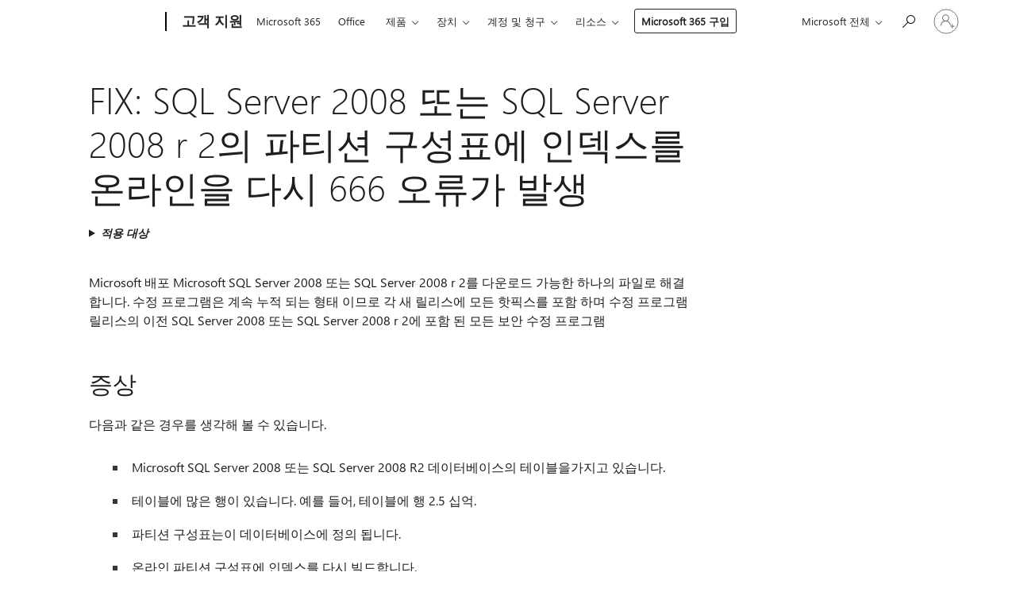

--- FILE ---
content_type: text/html; charset=utf-8
request_url: https://support.microsoft.com/ko-kr/topic/fix-sql-server-2008-%EB%98%90%EB%8A%94-sql-server-2008-r-2%EC%9D%98-%ED%8C%8C%ED%8B%B0%EC%85%98-%EA%B5%AC%EC%84%B1%ED%91%9C%EC%97%90-%EC%9D%B8%EB%8D%B1%EC%8A%A4%EB%A5%BC-%EC%98%A8%EB%9D%BC%EC%9D%B8%EC%9D%84-%EB%8B%A4%EC%8B%9C-666-%EC%98%A4%EB%A5%98%EA%B0%80-%EB%B0%9C%EC%83%9D-b05ef006-7033-c8ba-cc19-4cff0afa4269
body_size: 149531
content:

<!DOCTYPE html>
<html lang="ko-KR" dir="ltr">
<head>
	<meta charset="utf-8" />
	<meta name="viewport" content="width=device-width, initial-scale=1.0" />
	<title>FIX: SQL Server 2008 &#xB610;&#xB294; SQL Server 2008 r 2&#xC758; &#xD30C;&#xD2F0;&#xC158; &#xAD6C;&#xC131;&#xD45C;&#xC5D0; &#xC778;&#xB371;&#xC2A4;&#xB97C; &#xC628;&#xB77C;&#xC778;&#xC744; &#xB2E4;&#xC2DC; 666 &#xC624;&#xB958;&#xAC00; &#xBC1C;&#xC0DD; - Microsoft &#xC9C0;&#xC6D0;</title>
	
	
		<link rel="canonical" href="https://support.microsoft.com/ko-kr/topic/fix-sql-server-2008-%EB%98%90%EB%8A%94-sql-server-2008-r-2%EC%9D%98-%ED%8C%8C%ED%8B%B0%EC%85%98-%EA%B5%AC%EC%84%B1%ED%91%9C%EC%97%90-%EC%9D%B8%EB%8D%B1%EC%8A%A4%EB%A5%BC-%EC%98%A8%EB%9D%BC%EC%9D%B8%EC%9D%84-%EB%8B%A4%EC%8B%9C-666-%EC%98%A4%EB%A5%98%EA%B0%80-%EB%B0%9C%EC%83%9D-b05ef006-7033-c8ba-cc19-4cff0afa4269" />

			<link rel="alternate" hreflang="ar-SA" href="https://support.microsoft.com/ar-sa/topic/%D8%AA%D8%B5%D8%AD%D9%8A%D8%AD-%D8%AA%D9%84%D9%82%D9%8A-%D8%AE%D8%B7%D8%A3-666-%D8%B9%D9%86%D8%AF-%D8%A5%D8%B9%D8%A7%D8%AF%D8%A9-%D8%A5%D9%86%D8%B4%D8%A7%D8%A1-%D9%81%D9%87%D8%B1%D8%B3-%D8%B9%D8%A8%D8%B1-%D8%A7%D9%84%D8%A5%D9%86%D8%AA%D8%B1%D9%86%D8%AA-%D8%B9%D9%84%D9%89-%D9%86%D8%B8%D8%A7%D9%85-%D9%82%D8%B3%D9%85-%D9%81%D9%8A-sql-server-2008-%D8%A3%D9%88-sql-server-2008-r2-b05ef006-7033-c8ba-cc19-4cff0afa4269" />
			<link rel="alternate" hreflang="bg-BG" href="https://support.microsoft.com/bg-bg/topic/%D0%BA%D0%BE%D1%80%D0%B5%D0%BA%D1%86%D0%B8%D1%8F-%D0%BF%D0%BE%D0%BB%D1%83%D1%87%D0%B0%D0%B2%D0%B0%D1%82%D0%B5-%D0%B3%D1%80%D0%B5%D1%88%D0%BA%D0%B0-666-%D0%BA%D0%BE%D0%B3%D0%B0%D1%82%D0%BE-%D0%B2%D1%8A%D0%B7%D1%81%D1%82%D0%B0%D0%BD%D0%BE%D0%B2%D0%B8-%D0%BE%D0%BD%D0%BB%D0%B0%D0%B9%D0%BD-%D0%B8%D0%BD%D0%B4%D0%B5%D0%BA%D1%81-%D0%BD%D0%B0-%D0%B4%D1%8F%D0%BB-%D1%81%D1%85%D0%B5%D0%BC%D0%B0-%D0%B2-sql-server-2008-%D0%B8%D0%BB%D0%B8-sql-server-2008-r2-b05ef006-7033-c8ba-cc19-4cff0afa4269" />
			<link rel="alternate" hreflang="cs-CZ" href="https://support.microsoft.com/cs-cz/topic/oprava-chybov%C3%A1-666-p%C5%99i-op%C4%9Btovn%C3%A9m-vytvo%C5%99en%C3%AD-indexu-online-na-sch%C3%A9ma-odd%C3%ADlu-v-sql-server-2008-nebo-sql-server-2008-r2-b05ef006-7033-c8ba-cc19-4cff0afa4269" />
			<link rel="alternate" hreflang="de-DE" href="https://support.microsoft.com/de-de/topic/update-fehlermeldung-666-beim-neuerstellen-des-indexes-online-auf-einem-partitionsschema-in-sql-server-2008-oder-sql-server-2008-r2-b05ef006-7033-c8ba-cc19-4cff0afa4269" />
			<link rel="alternate" hreflang="el-GR" href="https://support.microsoft.com/el-gr/topic/%CE%B5%CF%80%CE%B9%CE%B4%CE%B9%CF%8C%CF%81%CE%B8%CF%89%CF%83%CE%B7-%CE%BB%CE%B1%CE%BC%CE%B2%CE%AC%CE%BD%CE%B5%CF%84%CE%B5-%CE%BC%CE%AE%CE%BD%CF%85%CE%BC%CE%B1-%CE%BB%CE%AC%CE%B8%CE%BF%CF%85%CF%82-666-%CE%BA%CE%B1%CF%84%CE%AC-%CF%84%CE%B7%CE%BD-%CE%B1%CE%BD%CE%B1%CE%B4%CE%B7%CE%BC%CE%B9%CE%BF%CF%85%CF%81%CE%B3%CE%AF%CE%B1-%CE%B5%CF%85%CF%81%CE%B5%CF%84%CE%B7%CF%81%CE%AF%CE%BF%CF%85-%CE%B7%CE%BB%CE%B5%CE%BA%CF%84%CF%81%CE%BF%CE%BD%CE%B9%CE%BA%CE%AC-%CF%83%CE%B5-%CE%AD%CE%BD%CE%B1-%CF%83%CF%85%CE%BD%CE%B4%CF%85%CE%B1%CF%83%CE%BC%CF%8C-%CE%B4%CE%B9%CE%B1%CE%BC%CE%B5%CF%81%CE%B9%CF%83%CE%BC%CE%AC%CF%84%CF%89%CE%BD-%CF%83%CF%84%CE%BF%CE%BD-sql-server-2008-%CE%AE-sql-server-2008-r2-b05ef006-7033-c8ba-cc19-4cff0afa4269" />
			<link rel="alternate" hreflang="en-AU" href="https://support.microsoft.com/en-au/topic/kb982441-fix-you-receive-error-666-when-you-rebuild-an-index-online-on-a-partition-scheme-in-sql-server-2008-or-sql-server-2008-r2-b05ef006-7033-c8ba-cc19-4cff0afa4269" />
			<link rel="alternate" hreflang="en-GB" href="https://support.microsoft.com/en-gb/topic/kb982441-fix-you-receive-error-666-when-you-rebuild-an-index-online-on-a-partition-scheme-in-sql-server-2008-or-sql-server-2008-r2-b05ef006-7033-c8ba-cc19-4cff0afa4269" />
			<link rel="alternate" hreflang="en-US" href="https://support.microsoft.com/en-us/topic/kb982441-fix-you-receive-error-666-when-you-rebuild-an-index-online-on-a-partition-scheme-in-sql-server-2008-or-sql-server-2008-r2-b05ef006-7033-c8ba-cc19-4cff0afa4269" />
			<link rel="alternate" hreflang="es-ES" href="https://support.microsoft.com/es-es/topic/revisi%C3%B3n-recibe-el-error-666-cuando-vuelva-a-generar-un-%C3%ADndice-en-l%C3%ADnea-en-un-esquema-de-partici%C3%B3n-en-sql-server-2008-o-sql-server-2008-r2-b05ef006-7033-c8ba-cc19-4cff0afa4269" />
			<link rel="alternate" hreflang="et-EE" href="https://support.microsoft.com/et-ee/topic/parandus-ilmneb-t%C3%B5rge-666-kui-te-uuesti-luua-indeks-online-sektsiooni-kava-sql-server-2008-v%C3%B5i-sql-server-2008-r2-b05ef006-7033-c8ba-cc19-4cff0afa4269" />
			<link rel="alternate" hreflang="fr-FR" href="https://support.microsoft.com/fr-fr/topic/correctif-vous-recevez-l-erreur-666-lorsque-vous-reconstruisez-un-index-en-ligne-sur-un-sch%C3%A9ma-de-partition-dans-sql-server-2008-ou-sql-server-2008-r2-b05ef006-7033-c8ba-cc19-4cff0afa4269" />
			<link rel="alternate" hreflang="he-IL" href="https://support.microsoft.com/he-il/topic/%D7%AA%D7%99%D7%A7%D7%95%D7%9F-%D7%9E%D7%AA%D7%A7%D7%91%D7%9C%D7%AA-%D7%A9%D7%92%D7%99%D7%90%D7%AA-666-%D7%91%D7%A2%D7%AA-%D7%9C%D7%91%D7%A0%D7%95%D7%AA-%D7%9E%D7%97%D7%93%D7%A9-%D7%90%D7%99%D7%A0%D7%93%D7%A7%D7%A1-%D7%9E%D7%A7%D7%95%D7%95%D7%9F-%D7%A2%D7%A8%D7%9B%D7%94-%D7%9E%D7%97%D7%99%D7%A6%D7%94-%D7%91-sql-server-2008-%D7%90%D7%95-sql-server-2008-r2-b05ef006-7033-c8ba-cc19-4cff0afa4269" />
			<link rel="alternate" hreflang="hr-HR" href="https://support.microsoft.com/hr-hr/topic/popravak-pogre%C5%A1ci-666-kada-ponovo-izgraditi-indeks-online-na-particiju-shemu-u-sql-server-2008-ili-sql-server-2008-r2-b05ef006-7033-c8ba-cc19-4cff0afa4269" />
			<link rel="alternate" hreflang="id-ID" href="https://support.microsoft.com/id-id/topic/fix-anda-menerima-galat-666-saat-membangun-indeks-online-pada-skema-partisi-di-sql-server-2008-atau-sql-server-2008-r2-b05ef006-7033-c8ba-cc19-4cff0afa4269" />
			<link rel="alternate" hreflang="it-IT" href="https://support.microsoft.com/it-it/topic/fix-errore-666-quando-si-ricostruisce-un-indice-su-uno-schema-di-partizione-in-sql-server-2008-o-sql-server-2008-r2-b05ef006-7033-c8ba-cc19-4cff0afa4269" />
			<link rel="alternate" hreflang="ja-JP" href="https://support.microsoft.com/ja-jp/topic/fix-%E3%82%A8%E3%83%A9%E3%83%BC-666-%E5%A0%B4%E5%90%88%E3%81%AB-sql-server-2008-%E3%81%BE%E3%81%9F%E3%81%AF-sql-server-2008-r2-%E3%81%A7%E3%81%AE%E3%83%91%E3%83%BC%E3%83%86%E3%82%A3%E3%82%B7%E3%83%A7%E3%83%B3%E6%A7%8B%E6%88%90%E3%81%AE%E3%82%AA%E3%83%B3%E3%83%A9%E3%82%A4%E3%83%B3-%E3%82%A4%E3%83%B3%E3%83%87%E3%83%83%E3%82%AF%E3%82%B9%E3%82%92%E5%86%8D%E6%A7%8B%E7%AF%89%E3%81%97%E3%81%BE%E3%81%99-b05ef006-7033-c8ba-cc19-4cff0afa4269" />
			<link rel="alternate" hreflang="ko-KR" href="https://support.microsoft.com/ko-kr/topic/fix-sql-server-2008-%EB%98%90%EB%8A%94-sql-server-2008-r-2%EC%9D%98-%ED%8C%8C%ED%8B%B0%EC%85%98-%EA%B5%AC%EC%84%B1%ED%91%9C%EC%97%90-%EC%9D%B8%EB%8D%B1%EC%8A%A4%EB%A5%BC-%EC%98%A8%EB%9D%BC%EC%9D%B8%EC%9D%84-%EB%8B%A4%EC%8B%9C-666-%EC%98%A4%EB%A5%98%EA%B0%80-%EB%B0%9C%EC%83%9D-b05ef006-7033-c8ba-cc19-4cff0afa4269" />
			<link rel="alternate" hreflang="lt-LT" href="https://support.microsoft.com/lt-lt/topic/nustatyti-klaidos-666-jei-perkurti-rodykl%C4%99-internete-apie-skaidinio-schem%C4%85-sql-server-2008-arba-sql-server-2008-r2-b05ef006-7033-c8ba-cc19-4cff0afa4269" />
			<link rel="alternate" hreflang="lv-LV" href="https://support.microsoft.com/lv-lv/topic/labojums-k%C4%BC%C5%ABda-666-veidojot-indeksu-tie%C5%A1saist%C4%93-nodal%C4%ABjumam-sist%C4%93m%C4%81-sql-server-2008-vai-sql-server-2008-r2-b05ef006-7033-c8ba-cc19-4cff0afa4269" />
			<link rel="alternate" hreflang="nl-NL" href="https://support.microsoft.com/nl-nl/topic/fix-foutbericht-666-wanneer-u-opnieuw-on-line-een-index-op-een-partitieschema-in-sql-server-2008-of-sql-server-2008-r2-b05ef006-7033-c8ba-cc19-4cff0afa4269" />
			<link rel="alternate" hreflang="pl-PL" href="https://support.microsoft.com/pl-pl/topic/poprawka-o-b%C5%82%C4%99dzie-666-podczas-odbudowa%C4%87-indeks-online-na-schemat-partycji-w-programie-sql-server-2008-lub-sql-server-2008-r2-b05ef006-7033-c8ba-cc19-4cff0afa4269" />
			<link rel="alternate" hreflang="pt-BR" href="https://support.microsoft.com/pt-br/topic/corre%C3%A7%C3%A3o-erro-666-quando-voc%C3%AA-recriar-um-%C3%ADndice-on-line-em-um-esquema-de-parti%C3%A7%C3%A3o-no-sql-server-2008-ou-sql-server-2008-r2-b05ef006-7033-c8ba-cc19-4cff0afa4269" />
			<link rel="alternate" hreflang="pt-PT" href="https://support.microsoft.com/pt-pt/topic/correc%C3%A7%C3%A3o-recebe-o-erro-666-quando-reconstruir-o-%C3%ADndice-online-sobre-um-esquema-de-parti%C3%A7%C3%A3o-no-sql-server-2008-ou-sql-server-2008-r2-b05ef006-7033-c8ba-cc19-4cff0afa4269" />
			<link rel="alternate" hreflang="ro-RO" href="https://support.microsoft.com/ro-ro/topic/remediere-primi%C8%9Bi-eroare-666-c%C3%A2nd-s%C4%83-reconstrui%C8%9Bi-un-index-online-pe-o-schem%C4%83-de-parti%C8%9Bii-%C3%AEn-sql-server-2008-sau-sql-server-2008-r2-b05ef006-7033-c8ba-cc19-4cff0afa4269" />
			<link rel="alternate" hreflang="ru-RU" href="https://support.microsoft.com/ru-ru/topic/%D0%B8%D1%81%D0%BF%D1%80%D0%B0%D0%B2%D0%B8%D1%82%D1%8C-%D0%BE%D1%88%D0%B8%D0%B1%D0%BA%D0%B5-666-%D0%BF%D1%80%D0%B8-%D0%BF%D0%B5%D1%80%D0%B5%D1%81%D1%82%D1%80%D0%BE%D0%B5%D0%BD%D0%B8%D0%B8-%D0%B8%D0%BD%D0%B4%D0%B5%D0%BA%D1%81%D0%B0-%D0%B4%D0%BB%D1%8F-%D1%81%D1%85%D0%B5%D0%BC%D1%8B-%D1%81%D0%B5%D0%BA%D1%86%D0%B8%D0%BE%D0%BD%D0%B8%D1%80%D0%BE%D0%B2%D0%B0%D0%BD%D0%B8%D1%8F-%D0%B2-sql-server-2008-%D0%B8%D0%BB%D0%B8-sql-server-2008-r2-b05ef006-7033-c8ba-cc19-4cff0afa4269" />
			<link rel="alternate" hreflang="sk-SK" href="https://support.microsoft.com/sk-sk/topic/oprava-chybov%C3%A9-666-pri-obnove-index-online-na-oblas%C5%A5-syst%C3%A9mu-sql-server-2008-alebo-sql-server-2008-r2-b05ef006-7033-c8ba-cc19-4cff0afa4269" />
			<link rel="alternate" hreflang="sr-Latn-RS" href="https://support.microsoft.com/sr-latn-rs/topic/ispravka-dobijete-gre%C5%A1ku-666-kada-te-ponovo-izgraditi-indeks-na-mre%C5%BEi-na-%C5%A1emu-particija-sql-server-2008-ili-sql-server-2008-r2-b05ef006-7033-c8ba-cc19-4cff0afa4269" />
			<link rel="alternate" hreflang="sv-SE" href="https://support.microsoft.com/sv-se/topic/korrigera-felmeddelande-666-n%C3%A4r-du-%C3%A5terskapar-ett-index-online-p%C3%A5-ett-schema-i-sql-server-2008-eller-sql-server-2008-r2-b05ef006-7033-c8ba-cc19-4cff0afa4269" />
			<link rel="alternate" hreflang="th-TH" href="https://support.microsoft.com/th-th/topic/%E0%B8%81%E0%B8%B2%E0%B8%A3%E0%B9%81%E0%B8%81%E0%B9%89%E0%B9%84%E0%B8%82-%E0%B8%84%E0%B8%B8%E0%B8%93%E0%B9%84%E0%B8%94%E0%B9%89%E0%B8%A3%E0%B8%B1%E0%B8%9A%E0%B8%82%E0%B9%89%E0%B8%AD%E0%B8%9C%E0%B8%B4%E0%B8%94%E0%B8%9E%E0%B8%A5%E0%B8%B2%E0%B8%94-666-%E0%B9%80%E0%B8%A1%E0%B8%B7%E0%B9%88%E0%B8%AD%E0%B8%84%E0%B8%B8%E0%B8%93%E0%B8%AA%E0%B8%A3%E0%B9%89%E0%B8%B2%E0%B8%87%E0%B8%94%E0%B8%B1%E0%B8%8A%E0%B8%99%E0%B8%B5%E0%B9%81%E0%B8%9A%E0%B8%9A%E0%B8%AD%E0%B8%AD%E0%B8%99%E0%B9%84%E0%B8%A5%E0%B8%99%E0%B9%8C%E0%B8%9A%E0%B8%99%E0%B8%8A%E0%B8%B8%E0%B8%94%E0%B8%A3%E0%B8%B9%E0%B8%9B%E0%B9%81%E0%B8%9A%E0%B8%9A%E0%B8%9E%E0%B8%B2%E0%B8%A3%E0%B9%8C%E0%B8%95%E0%B8%B4%E0%B8%8A%E0%B8%B1%E0%B8%99%E0%B9%83%E0%B8%99-sql-server-2008-%E0%B8%AB%E0%B8%A3%E0%B8%B7%E0%B8%AD-sql-server-2008-r2-b05ef006-7033-c8ba-cc19-4cff0afa4269" />
			<link rel="alternate" hreflang="tr-TR" href="https://support.microsoft.com/tr-tr/topic/d%C3%BCzeltme-bir-dizin-%C3%A7evrimi%C3%A7i-sql-server-2008-veya-sql-server-2008-r2-de-bir-b%C3%B6l%C3%BCm-d%C3%BCzeni-yeniden-666-hatas%C4%B1-al%C4%B1yorsunuz-b05ef006-7033-c8ba-cc19-4cff0afa4269" />
			<link rel="alternate" hreflang="uk-UA" href="https://support.microsoft.com/uk-ua/topic/%D0%B2%D0%B8%D0%BF%D1%80%D0%B0%D0%B2%D0%BB%D0%B5%D0%BD%D0%BD%D1%8F-%D0%BF%D0%BE%D0%BC%D0%B8%D0%BB%D0%BA%D0%B0-666-%D0%BF%D1%96%D0%B4-%D1%87%D0%B0%D1%81-%D0%B2%D1%96%D0%B4%D0%BD%D0%BE%D0%B2%D0%BB%D0%B5%D0%BD%D0%BD%D1%8F-%D1%96%D0%BD%D0%B4%D0%B5%D0%BA%D1%81%D1%83-%D1%87%D0%B5%D1%80%D0%B5%D0%B7-%D1%96%D0%BD%D1%82%D0%B5%D1%80%D0%BD%D0%B5%D1%82-%D1%80%D0%BE%D0%B7%D0%B4%D1%96%D0%BB-%D1%81%D1%85%D0%B5%D0%BC%D0%BE%D1%8E-sql-server-2008-%D0%B0%D0%B1%D0%BE-sql-server-2008-r2-b05ef006-7033-c8ba-cc19-4cff0afa4269" />
			<link rel="alternate" hreflang="vi-VN" href="https://support.microsoft.com/vi-vn/topic/kh%E1%BA%AFc-ph%E1%BB%A5c-b%E1%BA%A1n-nh%E1%BA%ADn-%C4%91%C6%B0%E1%BB%A3c-l%E1%BB%97i-666-khi-b%E1%BA%A1n-x%C3%A2y-d%E1%BB%B1ng-l%E1%BA%A1i-ch%E1%BB%89-tr%E1%BB%B1c-tuy%E1%BA%BFn-tr%C3%AAn-m%E1%BB%99t-b%E1%BA%A3ng-ph%C3%A2n-v%C3%B9ng-trong-sql-server-2008-hay-sql-server-2008-r2-b05ef006-7033-c8ba-cc19-4cff0afa4269" />
			<link rel="alternate" hreflang="zh-CN" href="https://support.microsoft.com/zh-cn/topic/%E4%BF%AE%E5%A4%8D-%E6%97%B6%E6%94%B6%E5%88%B0%E9%94%99%E8%AF%AF-666-%E9%87%8D%E5%BB%BA%E7%B4%A2%E5%BC%95%E5%9C%A8%E7%BA%BF%E4%B8%8A-sql-server-2008%E5%B9%B4%E6%88%96-sql-server-2008-r2-%E4%B8%AD%E7%9A%84%E5%88%86%E5%8C%BA%E6%96%B9%E6%A1%88-b05ef006-7033-c8ba-cc19-4cff0afa4269" />
			<link rel="alternate" hreflang="zh-HK" href="https://support.microsoft.com/zh-hk/topic/%E4%BF%AE%E6%AD%A3-%E6%99%82%E6%94%B6%E5%88%B0%E9%8C%AF%E8%AA%A4-666-%E6%82%A8%E9%87%8D%E5%BB%BA%E5%9C%A8-sql-server-2008%E5%B9%B4%E6%88%96-sql-server-2008-r2-%E7%9A%84%E8%B3%87%E6%96%99%E5%88%86%E5%89%B2%E9%85%8D%E7%BD%AE%E4%B8%8A%E7%9A%84%E7%B7%9A%E4%B8%8A%E7%9A%84%E7%B4%A2%E5%BC%95-b05ef006-7033-c8ba-cc19-4cff0afa4269" />
			<link rel="alternate" hreflang="zh-TW" href="https://support.microsoft.com/zh-tw/topic/%E4%BF%AE%E6%AD%A3-%E6%99%82%E6%94%B6%E5%88%B0%E9%8C%AF%E8%AA%A4-666-%E6%82%A8%E9%87%8D%E5%BB%BA%E5%9C%A8-sql-server-2008%E5%B9%B4%E6%88%96-sql-server-2008-r2-%E7%9A%84%E8%B3%87%E6%96%99%E5%88%86%E5%89%B2%E9%85%8D%E7%BD%AE%E4%B8%8A%E7%9A%84%E7%B7%9A%E4%B8%8A%E7%9A%84%E7%B4%A2%E5%BC%95-b05ef006-7033-c8ba-cc19-4cff0afa4269" />
	<meta name="awa-articleGuid" content="b05ef006-7033-c8ba-cc19-4cff0afa4269" />
	
	<meta name="description" content="&#xBB38;&#xC81C;&#xB294; &#xC624;&#xB958; &#xBA54;&#xC2DC;&#xC9C0;&#xAC00; &#xC628;&#xB77C;&#xC778; &#xD30C;&#xD2F0;&#xC158; &#xAD6C;&#xC131;&#xD45C;&#xC5D0; &#xC778;&#xB371;&#xC2A4;&#xB97C; &#xB2E4;&#xC2DC; &#xC791;&#xC131; &#xD558;&#xB294; &#xACBD;&#xC6B0;&#xB97C; &#xD574;&#xACB0; &#xD569;&#xB2C8;&#xB2E4;. SQL Server 2008 &#xB610;&#xB294; SQL Server 2008 r 2&#xC5D0;&#xC11C;&#xC774; &#xBB38;&#xC81C;&#xAC00; &#xBC1C;&#xC0DD;&#xD569;&#xB2C8;&#xB2E4;." />
	<meta name="firstPublishedDate" content="2018-09-18" />
	<meta name="lastPublishedDate" content="2021-12-14" />
	<meta name="commitId" content="a75763d02a25e10e8396b107f0e6789216d96d3e" />
	<meta name="schemaName" content="ARTICLE" />
	<meta name="awa-schemaName" content="ARTICLE" />

	
	
	
	
	
	<meta name="search.description" content="&#xBB38;&#xC81C;&#xB294; &#xC624;&#xB958; &#xBA54;&#xC2DC;&#xC9C0;&#xAC00; &#xC628;&#xB77C;&#xC778; &#xD30C;&#xD2F0;&#xC158; &#xAD6C;&#xC131;&#xD45C;&#xC5D0; &#xC778;&#xB371;&#xC2A4;&#xB97C; &#xB2E4;&#xC2DC; &#xC791;&#xC131; &#xD558;&#xB294; &#xACBD;&#xC6B0;&#xB97C; &#xD574;&#xACB0; &#xD569;&#xB2C8;&#xB2E4;. SQL Server 2008 &#xB610;&#xB294; SQL Server 2008 r 2&#xC5D0;&#xC11C;&#xC774; &#xBB38;&#xC81C;&#xAC00; &#xBC1C;&#xC0DD;&#xD569;&#xB2C8;&#xB2E4;." />
	<meta name="search.IsOfficeDoc" content="true" />
	
	
	
	
	<meta name="search.products" content="2f9e7217-fe5d-4806-eba2-1eeffda85961,37b3fc1f-acbf-4eb3-19a5-ecc7176f451f" />
	
	
	
	<meta name="search.mkt" content="ko-KR" />

	<meta name="ms.product" content="2f9e7217-fe5d-4806-eba2-1eeffda85961,37b3fc1f-acbf-4eb3-19a5-ecc7176f451f" />
	<meta name="ms.productName" content="SQL Server 2008 R2" />
	<meta name="ms.lang" content="ko" />
	<meta name="ms.loc" content="KR" />
	<meta name="ms.ocpub.assetID" content="b05ef006-7033-c8ba-cc19-4cff0afa4269" />

	<meta name="awa-kb_id" content="982441" />
	<meta name="awa-isContactUsAllowed" content="false" />
	<meta name="awa-asst" content="b05ef006-7033-c8ba-cc19-4cff0afa4269" />
	<meta name="awa-pageType" content="Article" />
	



	


<meta name="awa-env" content="Production" />
<meta name="awa-market" content="ko-KR" />
<meta name="awa-contentlang" content="ko" />
<meta name="awa-userFlightingId" content="edddcef1-b6d4-496f-be8a-e687b8db1de6" />
<meta name="awa-expid" content="P-E-1693585-2-3;P-E-1656596-2-5;P-E-1551018-2-8;P-E-1585233-2-3;P-E-1570667-C1-4;P-E-1560750-C1-7;P-E-1554013-C1-6;P-E-1536917-2-5;P-E-1526785-2-5;P-E-1260007-C1-3;P-E-1046152-2-3;P-R-1545158-1-4;P-R-1426254-2-6;P-R-1392118-1-2;P-R-1245128-2-4;P-R-1235984-2-3;P-R-1211158-1-4;P-R-1150391-2-8;P-R-1150395-2-8;P-R-1150399-2-8;P-R-1150396-2-8;P-R-1150394-2-8;P-R-1150390-2-8;P-R-1150386-2-8;P-R-1146801-1-11;P-R-1141562-1-2;P-R-1141283-2-9;P-R-1136354-10-10;P-R-1119659-1-16;P-R-1119437-1-17;P-R-1116805-2-18;P-R-1116803-2-20;P-R-1114100-1-2;P-R-1100996-2-14;P-R-1096341-2-6;P-R-1088825-2-10;P-R-1089468-1-2;P-R-1085248-1-2;P-R-1072011-12-8;P-R-1033854-4-6;P-R-1029969-4-4;P-R-1020735-7-10;P-R-1018544-4-7;P-R-1009708-2-9;P-R-1005895-2-11;P-R-113175-4-7;P-R-110379-1-7;P-R-107838-1-7;P-R-106524-1-3;P-R-103787-2-5;P-R-101783-1-2;P-R-97577-1-5;P-R-97457-1-10;P-R-94390-1-2;P-R-94360-10-25;P-R-94063-1-1;P-R-93416-1-3;P-R-90963-2-2;P-R-73296-2-15" />
<meta name="awa-irisId" />
<meta name="awa-origindatacenter" content="Central US" />
<meta name="awa-variationid" content="ECS" />
<meta name="awa-prdct" content="office.com" />
<meta name="awa-stv" content="3.0.0-90d366c86697ccba69392a48ed30de431c641648&#x2B;90d366c86697ccba69392a48ed30de431c641648" />


 
	<meta name="awa-title" content="FIX: SQL Server 2008 &#xB610;&#xB294; SQL Server 2008 r 2&#xC758; &#xD30C;&#xD2F0;&#xC158; &#xAD6C;&#xC131;&#xD45C;&#xC5D0; &#xC778;&#xB371;&#xC2A4;&#xB97C; &#xC628;&#xB77C;&#xC778;&#xC744; &#xB2E4;&#xC2DC; 666 &#xC624;&#xB958;&#xAC00; &#xBC1C;&#xC0DD; - Microsoft &#xC9C0;&#xC6D0;" />
	
	<meta name="awa-selfHelpExp" content="railbanner_business" />
	<meta name="awa-dataBoundary" content="WW" />

	<link rel="stylesheet" href="/css/fonts/site-fonts.css?v=XWcxZPSEmN3tnHWAVMOFsAlPJq7aug49fUGb8saTNjw" />
	<link rel="stylesheet" href="/css/glyphs/glyphs.css?v=VOnvhT441Pay0WAKH5gdcXXigXpiuNbaQcI9DgXyoDE" />

	

    <link rel="dns-prefetch" href="https://aadcdn.msftauth.net" />
    <link rel="preconnect" href="https://aadcdn.msftauth.net" crossorigin=&quot;anonymous&quot; />
    <link rel="dns-prefetch" href="https://browser.events.data.microsoft.com" />
    <link rel="preconnect" href="https://browser.events.data.microsoft.com" crossorigin=&quot;anonymous&quot; />
    <link rel="dns-prefetch" href="https://c.s-microsoft.com" />
    <link rel="preconnect" href="https://c.s-microsoft.com" crossorigin=&quot;anonymous&quot; />
    <link rel="dns-prefetch" href="https://img-prod-cms-rt-microsoft-com.akamaized.net" />
    <link rel="preconnect" href="https://img-prod-cms-rt-microsoft-com.akamaized.net" crossorigin=&quot;anonymous&quot; />
    <link rel="dns-prefetch" href="https://js.monitor.azure.com" />
    <link rel="preconnect" href="https://js.monitor.azure.com" crossorigin=&quot;anonymous&quot; />
    <link rel="dns-prefetch" href="https://logincdn.msauth.net" />
    <link rel="preconnect" href="https://logincdn.msauth.net" crossorigin=&quot;anonymous&quot; />
    <link rel="dns-prefetch" href="https://mem.gfx.ms" />
    <link rel="preconnect" href="https://mem.gfx.ms" crossorigin=&quot;anonymous&quot; />
    <link rel="dns-prefetch" href="https://www.microsoft.com" />
    <link rel="preconnect" href="https://www.microsoft.com" crossorigin=&quot;anonymous&quot; />


	<link rel="stylesheet" href="/css/Article/article.css?v=0L89BVeP4I_vlf3G71MrPYAXM1CtRPw6ZcJwIduUvCA" />
	
	<link rel="stylesheet" href="/css/SearchBox/search-box.css?v=bybwzGBajHicVXspVs540UfV0swW0vCbOmBjBryj9N4" />
	<link rel="stylesheet" href="/css/sitewide/articleCss-overwrite.css?v=D0lQRoIlvFHSQBRTb-gAQ5KkFe8B8NuSoliBjnT5xZ4" />
	
	
	<link rel="stylesheet" href="/css/MeControlCallout/teaching-callout.css?v=690pjf05o15fVEafEpUwgaF8vqVfOkp5wP1Jl9gE99U" />
	
	<noscript>
		<link rel="stylesheet" href="/css/Article/article.noscript.css?v=88-vV8vIkcKpimEKjULkqpt8CxdXf5avAeGxsHgVOO0" />
	</noscript>

	<link rel="stylesheet" href="/css/promotionbanner/promotion-banner.css?v=cAmflE3c6Gw7niTOiMPEie9MY87yDE2mSl3DO7_jZRI" media="none" onload="this.media=&#x27;all&#x27;" /><noscript><link href="/css/promotionbanner/promotion-banner.css?v=cAmflE3c6Gw7niTOiMPEie9MY87yDE2mSl3DO7_jZRI" rel="stylesheet"></noscript>
	
	<link rel="stylesheet" href="/css/ArticleSupportBridge/article-support-bridge.css?v=R_P0TJvD9HoRHQBEdvBR1WhNn7dSbvOYWmVA9taxbpM" media="none" onload="this.media=&#x27;all&#x27;" /><noscript><link href="/css/ArticleSupportBridge/article-support-bridge.css?v=R_P0TJvD9HoRHQBEdvBR1WhNn7dSbvOYWmVA9taxbpM" rel="stylesheet"></noscript>
	<link rel="stylesheet" href="/css/StickyFeedback/sticky-feedback.css?v=cMfNdAUue7NxZUj3dIt_v5DIuzmw9ohJW109iXQpWnI" media="none" onload="this.media=&#x27;all&#x27;" /><noscript><link href="/css/StickyFeedback/sticky-feedback.css?v=cMfNdAUue7NxZUj3dIt_v5DIuzmw9ohJW109iXQpWnI" rel="stylesheet"></noscript>
	<link rel="stylesheet" href="/css/feedback/feedback.css?v=Rkcw_yfLWOMtOcWOljMOiZgymMcrG0GDpo4Lf-TUzPo" media="none" onload="this.media=&#x27;all&#x27;" /><noscript><link href="/css/feedback/feedback.css?v=Rkcw_yfLWOMtOcWOljMOiZgymMcrG0GDpo4Lf-TUzPo" rel="stylesheet"></noscript>
	
	

	<link rel="apple-touch-icon" sizes="180x180" href="/apple-touch-icon.png">
<link rel="icon" type="image/png" sizes="32x32" href="/favicon-32x32.png">
<link rel="icon" type="image/png" sizes="16x16" href="/favicon-16x16.png">


	
        <link rel="stylesheet" href="https://www.microsoft.com/onerfstatics/marketingsites-eus-prod/korean/shell/_scrf/css/themes=default.device=uplevel_web_pc/63-57d110/c9-be0100/a6-e969ef/43-9f2e7c/82-8b5456/a0-5d3913/3d-28500e/ae-f1ac0c?ver=2.0&amp;_cf=02242021_3231" type="text/css" media="all" />
    

	
	
	<script type="text/javascript">
		var OOGlobal = {
			BaseDomain: location.protocol + "//" + location.host,
			Culture: "ko-KR",
			Language: "ko",
			LCID: "1042",
			IsAuthenticated: "False",
			WebAppUrl: "https://office.com/start",
			GUID: "b05ef006-7033-c8ba-cc19-4cff0afa4269",
			Platform: navigator.platform,
			MixOembedUrl: "https://mix.office.com/oembed/",
			MixWatchUrl: "https://mix.office.com/watch/"
		};
	</script>

	
		


<script type="text/javascript">
	(function () {
		var creativeReady = false;
		var isSilentSignInComplete = false;
		var authInfo = {
			authType: "None",
			puid: "",
			tenantId: "",
			isAdult: true
			};

		var renderPromotion = function (dataBoundary) {
			if (creativeReady && isSilentSignInComplete) {
				window.UcsCreative.renderTemplate({
					partnerId: "7bb7e07d-3e57-4ee3-b78f-26a4292b841a",
					shouldSetUcsMuid: false,
					dataBoundary: dataBoundary,
					attributes: {
						placement: "88000534",
						locale: "ko-kr",
						country: "kr",
						scs_ecsFlightId: "P-E-1693585-2;P-E-1656596-2;P-E-1551018-2;P-E-1585233-2;P-E-1570667-C1;P-E-1560750-C1;P-E-1554013-C1;P-E-1536917-2;P-E-1526785-2;P-E-1260007-C1;P-E-1046152-2;P-R-1545158-1;P-R-1426254-2;P-R-1392118-1;P-R-1245128-2;P-R-1235984-2;P-R-1211158-1;P-R-1150391-2;P-R-1150395-2;P-R-1150399-2;P-R-1150396-2;P-R-1150394-2;P-R-1150390-2;P-R-1150386-2;P-R-1146801-1;P-R-1141562-1;P-R-1141283-2;P-R-1136354-10;P-R-1119659-1;P-R-1119437-1;P-R-1116805-2;P-R-1116803-2;P-R-1114100-1;P-R-1100996-2;P-R-1096341-2;P-R-1088825-2;P-R-1089468-1;P-R-1085248-1;P-R-1072011-12;P-R-1033854-4;P-R-1029969-4;P-R-1020735-7;P-R-1018544-4;P-R-1009708-2;P-R-1005895-2;P-R-113175-4;P-R-110379-1;P-R-107838-1;P-R-106524-1;P-R-103787-2;P-R-101783-1;P-R-97577-1;P-R-97457-1;P-R-94390-1;P-R-94360-10;P-R-94063-1;P-R-93416-1;P-R-90963-2;P-R-73296-2",
						SCS_promotionCategory: "uhfbuybutton;railbanner_business",
						articleType: "railbanner_business",
						operatingSystem: "Mac",
						authType: authInfo.authType,
						PUID: authInfo.puid,
						TenantId: authInfo.tenantId,
                        TOPT: "",
                        AdditionalBannerId: "ucsRailInlineContainer",
					}
				});
			}
		};

		window.document.addEventListener('ucsCreativeRendered', function () {
			if (typeof window.initPromotionLogger !== 'undefined') {
				window.initPromotionLogger();
			}
		});

		window.document.addEventListener('ucsCreativeReady', function () {
			creativeReady = true;
			renderPromotion("WW");
		});

		if (!isSilentSignInComplete) {
			window.document.addEventListener('silentSignInComplete', function (event) {
				if (event.detail && event.detail.puid) {
					authInfo.isAdult = event.detail.isAdult;
					authInfo.authType = event.detail.authType;
					authInfo.puid = event.detail.puid;
					authInfo.tenantId = event.detail.account.tenantId;
				}

				isSilentSignInComplete = true;
				renderPromotion(event.detail.dataBoundary);
			});
		}
	})();
</script>

<script type="text/javascript" defer src="/lib/ucs/dist/ucsCreativeService.js?v=cOs7uwJdxMnLf3KX72i5KOSn2fd_i2C9TebFJs8ZVGQ"></script>
	

	<script>
		if (window.location.search) {
			var params = new URLSearchParams(window.location.search);
			if (params.has('action') && params.get('action') === 'download'){
				params.delete('action');
			}

			history.replaceState({}, '', window.location.pathname + (params.toString() ? '?' + params.toString() : ''));
		}
	</script>


</head>
<body class="supCont ocArticle">
	<div id="ocBodyWrapper">
		

		<div class="ucsUhfContainer"></div>

		
            <div id="headerArea" class="uhf"  data-m='{"cN":"headerArea","cT":"Area_coreuiArea","id":"a1Body","sN":1,"aN":"Body"}'>
                <div id="headerRegion"      data-region-key="headerregion" data-m='{"cN":"headerRegion","cT":"Region_coreui-region","id":"r1a1","sN":1,"aN":"a1"}' >

    <div  id="headerUniversalHeader" data-m='{"cN":"headerUniversalHeader","cT":"Module_coreui-universalheader","id":"m1r1a1","sN":1,"aN":"r1a1"}'  data-module-id="Category|headerRegion|coreui-region|headerUniversalHeader|coreui-universalheader">
        






        <a id="uhfSkipToMain" class="m-skip-to-main" href="javascript:void(0)" data-href="#supArticleContent" tabindex="0" data-m='{"cN":"Skip to content_nonnav","id":"nn1m1r1a1","sN":1,"aN":"m1r1a1"}'>주 콘텐츠로 건너뛰기</a>


<header class="c-uhfh context-uhf no-js c-sgl-stck c-category-header " itemscope="itemscope" data-header-footprint="/SMCConvergence/ContextualHeader-Site, fromService: True"   data-magict="true"   itemtype="http://schema.org/Organization">
    <div class="theme-light js-global-head f-closed  global-head-cont" data-m='{"cN":"Universal Header_cont","cT":"Container","id":"c2m1r1a1","sN":2,"aN":"m1r1a1"}'>
        <div class="c-uhfh-gcontainer-st">
            <button type="button" class="c-action-trigger c-glyph glyph-global-nav-button" aria-label="All Microsoft expand to see list of Microsoft products and services" initialState-label="All Microsoft expand to see list of Microsoft products and services" toggleState-label="Close All Microsoft list" aria-expanded="false" data-m='{"cN":"Mobile menu button_nonnav","id":"nn1c2m1r1a1","sN":1,"aN":"c2m1r1a1"}'></button>
            <button type="button" class="c-action-trigger c-glyph glyph-arrow-htmllegacy c-close-search" aria-label="검색 닫기" aria-expanded="false" data-m='{"cN":"Close Search_nonnav","id":"nn2c2m1r1a1","sN":2,"aN":"c2m1r1a1"}'></button>
                    <a id="uhfLogo" class="c-logo c-sgl-stk-uhfLogo" itemprop="url" href="https://www.microsoft.com" aria-label="Microsoft" data-m='{"cN":"GlobalNav_Logo_cont","cT":"Container","id":"c3c2m1r1a1","sN":3,"aN":"c2m1r1a1"}'>
                        <img alt="" itemprop="logo" class="c-image" src="https://uhf.microsoft.com/images/microsoft/RE1Mu3b.png" role="presentation" aria-hidden="true" />
                        <span itemprop="name" role="presentation" aria-hidden="true">Microsoft</span>
                    </a>
            <div class="f-mobile-title">
                <button type="button" class="c-action-trigger c-glyph glyph-chevron-left" aria-label="추가 메뉴 옵션 보기" data-m='{"cN":"Mobile back button_nonnav","id":"nn4c2m1r1a1","sN":4,"aN":"c2m1r1a1"}'></button>
                <span data-global-title="Microsoft 홈" class="js-mobile-title">고객 지원</span>
                <button type="button" class="c-action-trigger c-glyph glyph-chevron-right" aria-label="추가 메뉴 옵션 보기" data-m='{"cN":"Mobile forward button_nonnav","id":"nn5c2m1r1a1","sN":5,"aN":"c2m1r1a1"}'></button>
            </div>
                    <div class="c-show-pipe x-hidden-vp-mobile-st">
                        <a id="uhfCatLogo" class="c-logo c-cat-logo" href="https://support.microsoft.com/ko-kr" aria-label="고객 지원" itemprop="url" data-m='{"cN":"CatNav_고객 지원_nav","id":"n6c2m1r1a1","sN":6,"aN":"c2m1r1a1"}'>
                                <span>고객 지원</span>
                        </a>
                    </div>
                <div class="cat-logo-button-cont x-hidden">
                        <button type="button" id="uhfCatLogoButton" class="c-cat-logo-button x-hidden" aria-expanded="false" aria-label="고객 지원" data-m='{"cN":"고객 지원_nonnav","id":"nn7c2m1r1a1","sN":7,"aN":"c2m1r1a1"}'>
                            고객 지원
                        </button>
                </div>



                    <nav id="uhf-g-nav" aria-label="컨텍스트 메뉴" class="c-uhfh-gnav" data-m='{"cN":"Category nav_cont","cT":"Container","id":"c8c2m1r1a1","sN":8,"aN":"c2m1r1a1"}'>
            <ul class="js-paddle-items">
                    <li class="single-link js-nav-menu x-hidden-none-mobile-vp uhf-menu-item">
                        <a class="c-uhf-nav-link" href="https://support.microsoft.com/ko-kr" data-m='{"cN":"CatNav_홈_nav","id":"n1c8c2m1r1a1","sN":1,"aN":"c8c2m1r1a1"}' > 홈 </a>
                    </li>
                                        <li class="single-link js-nav-menu uhf-menu-item">
                            <a id="c-shellmenu_0" class="c-uhf-nav-link" href="https://www.microsoft.com/microsoft-365?ocid=cmmttvzgpuy" data-m='{"id":"n2c8c2m1r1a1","sN":2,"aN":"c8c2m1r1a1"}'>Microsoft 365</a>
                        </li>
                        <li class="single-link js-nav-menu uhf-menu-item">
                            <a id="c-shellmenu_1" class="c-uhf-nav-link" href="https://www.microsoft.com/microsoft-365/microsoft-office?ocid=cmml7tr0rib" data-m='{"id":"n3c8c2m1r1a1","sN":3,"aN":"c8c2m1r1a1"}'>Office</a>
                        </li>
                        <li class="nested-menu uhf-menu-item">
                            <div class="c-uhf-menu js-nav-menu">
                                <button type="button" id="c-shellmenu_2"  aria-expanded="false" data-m='{"id":"nn4c8c2m1r1a1","sN":4,"aN":"c8c2m1r1a1"}'>제품</button>

                                <ul class="" data-class-idn="" aria-hidden="true" data-m='{"cT":"Container","id":"c5c8c2m1r1a1","sN":5,"aN":"c8c2m1r1a1"}'>
        <li class="js-nav-menu single-link" data-m='{"cT":"Container","id":"c1c5c8c2m1r1a1","sN":1,"aN":"c5c8c2m1r1a1"}'>
            <a id="c-shellmenu_3" class="js-subm-uhf-nav-link" href="https://support.microsoft.com/ko-kr/microsoft-365" data-m='{"id":"n1c1c5c8c2m1r1a1","sN":1,"aN":"c1c5c8c2m1r1a1"}'>Microsoft 365</a>
            
        </li>
        <li class="js-nav-menu single-link" data-m='{"cT":"Container","id":"c2c5c8c2m1r1a1","sN":2,"aN":"c5c8c2m1r1a1"}'>
            <a id="c-shellmenu_4" class="js-subm-uhf-nav-link" href="https://support.microsoft.com/ko-kr/outlook" data-m='{"id":"n1c2c5c8c2m1r1a1","sN":1,"aN":"c2c5c8c2m1r1a1"}'>Outlook</a>
            
        </li>
        <li class="js-nav-menu single-link" data-m='{"cT":"Container","id":"c3c5c8c2m1r1a1","sN":3,"aN":"c5c8c2m1r1a1"}'>
            <a id="c-shellmenu_5" class="js-subm-uhf-nav-link" href="https://support.microsoft.com/ko-kr/teams" data-m='{"id":"n1c3c5c8c2m1r1a1","sN":1,"aN":"c3c5c8c2m1r1a1"}'>Microsoft Teams</a>
            
        </li>
        <li class="js-nav-menu single-link" data-m='{"cT":"Container","id":"c4c5c8c2m1r1a1","sN":4,"aN":"c5c8c2m1r1a1"}'>
            <a id="c-shellmenu_6" class="js-subm-uhf-nav-link" href="https://support.microsoft.com/ko-kr/onedrive" data-m='{"id":"n1c4c5c8c2m1r1a1","sN":1,"aN":"c4c5c8c2m1r1a1"}'>OneDrive</a>
            
        </li>
        <li class="js-nav-menu single-link" data-m='{"cT":"Container","id":"c5c5c8c2m1r1a1","sN":5,"aN":"c5c8c2m1r1a1"}'>
            <a id="c-shellmenu_7" class="js-subm-uhf-nav-link" href="https://support.microsoft.com/ko-kr/microsoft-copilot" data-m='{"id":"n1c5c5c8c2m1r1a1","sN":1,"aN":"c5c5c8c2m1r1a1"}'>Microsoft Copilot</a>
            
        </li>
        <li class="js-nav-menu single-link" data-m='{"cT":"Container","id":"c6c5c8c2m1r1a1","sN":6,"aN":"c5c8c2m1r1a1"}'>
            <a id="c-shellmenu_8" class="js-subm-uhf-nav-link" href="https://support.microsoft.com/ko-kr/onenote" data-m='{"id":"n1c6c5c8c2m1r1a1","sN":1,"aN":"c6c5c8c2m1r1a1"}'>OneNote</a>
            
        </li>
        <li class="js-nav-menu single-link" data-m='{"cT":"Container","id":"c7c5c8c2m1r1a1","sN":7,"aN":"c5c8c2m1r1a1"}'>
            <a id="c-shellmenu_9" class="js-subm-uhf-nav-link" href="https://support.microsoft.com/ko-kr/windows" data-m='{"id":"n1c7c5c8c2m1r1a1","sN":1,"aN":"c7c5c8c2m1r1a1"}'>Windows</a>
            
        </li>
        <li class="js-nav-menu single-link" data-m='{"cT":"Container","id":"c8c5c8c2m1r1a1","sN":8,"aN":"c5c8c2m1r1a1"}'>
            <a id="c-shellmenu_10" class="js-subm-uhf-nav-link" href="https://support.microsoft.com/ko-kr/all-products" data-m='{"id":"n1c8c5c8c2m1r1a1","sN":1,"aN":"c8c5c8c2m1r1a1"}'>기타...</a>
            
        </li>
                                                    
                                </ul>
                            </div>
                        </li>                        <li class="nested-menu uhf-menu-item">
                            <div class="c-uhf-menu js-nav-menu">
                                <button type="button" id="c-shellmenu_11"  aria-expanded="false" data-m='{"id":"nn6c8c2m1r1a1","sN":6,"aN":"c8c2m1r1a1"}'>장치</button>

                                <ul class="" data-class-idn="" aria-hidden="true" data-m='{"cT":"Container","id":"c7c8c2m1r1a1","sN":7,"aN":"c8c2m1r1a1"}'>
        <li class="js-nav-menu single-link" data-m='{"cT":"Container","id":"c1c7c8c2m1r1a1","sN":1,"aN":"c7c8c2m1r1a1"}'>
            <a id="c-shellmenu_12" class="js-subm-uhf-nav-link" href="https://support.microsoft.com/ko-kr/surface" data-m='{"id":"n1c1c7c8c2m1r1a1","sN":1,"aN":"c1c7c8c2m1r1a1"}'>Surface</a>
            
        </li>
        <li class="js-nav-menu single-link" data-m='{"cT":"Container","id":"c2c7c8c2m1r1a1","sN":2,"aN":"c7c8c2m1r1a1"}'>
            <a id="c-shellmenu_13" class="js-subm-uhf-nav-link" href="https://support.microsoft.com/ko-kr/pc-accessories" data-m='{"id":"n1c2c7c8c2m1r1a1","sN":1,"aN":"c2c7c8c2m1r1a1"}'>PC 액세서리</a>
            
        </li>
        <li class="js-nav-menu single-link" data-m='{"cT":"Container","id":"c3c7c8c2m1r1a1","sN":3,"aN":"c7c8c2m1r1a1"}'>
            <a id="c-shellmenu_14" class="js-subm-uhf-nav-link" href="https://support.xbox.com/" data-m='{"id":"n1c3c7c8c2m1r1a1","sN":1,"aN":"c3c7c8c2m1r1a1"}'>Xbox</a>
            
        </li>
        <li class="js-nav-menu single-link" data-m='{"cT":"Container","id":"c4c7c8c2m1r1a1","sN":4,"aN":"c7c8c2m1r1a1"}'>
            <a id="c-shellmenu_15" class="js-subm-uhf-nav-link" href="https://support.xbox.com/help/games-apps/my-games-apps/all-about-pc-gaming" data-m='{"id":"n1c4c7c8c2m1r1a1","sN":1,"aN":"c4c7c8c2m1r1a1"}'>PC 게임</a>
            
        </li>
        <li class="js-nav-menu single-link" data-m='{"cT":"Container","id":"c5c7c8c2m1r1a1","sN":5,"aN":"c7c8c2m1r1a1"}'>
            <a id="c-shellmenu_16" class="js-subm-uhf-nav-link" href="https://docs.microsoft.com/hololens/" data-m='{"id":"n1c5c7c8c2m1r1a1","sN":1,"aN":"c5c7c8c2m1r1a1"}'>HoloLens</a>
            
        </li>
        <li class="js-nav-menu single-link" data-m='{"cT":"Container","id":"c6c7c8c2m1r1a1","sN":6,"aN":"c7c8c2m1r1a1"}'>
            <a id="c-shellmenu_17" class="js-subm-uhf-nav-link" href="https://learn.microsoft.com/surface-hub/" data-m='{"id":"n1c6c7c8c2m1r1a1","sN":1,"aN":"c6c7c8c2m1r1a1"}'>Surface Hub</a>
            
        </li>
        <li class="js-nav-menu single-link" data-m='{"cT":"Container","id":"c7c7c8c2m1r1a1","sN":7,"aN":"c7c8c2m1r1a1"}'>
            <a id="c-shellmenu_18" class="js-subm-uhf-nav-link" href="https://support.microsoft.com/ko-kr/warranty" data-m='{"id":"n1c7c7c8c2m1r1a1","sN":1,"aN":"c7c7c8c2m1r1a1"}'>하드웨어 보증</a>
            
        </li>
                                                    
                                </ul>
                            </div>
                        </li>                        <li class="nested-menu uhf-menu-item">
                            <div class="c-uhf-menu js-nav-menu">
                                <button type="button" id="c-shellmenu_19"  aria-expanded="false" data-m='{"id":"nn8c8c2m1r1a1","sN":8,"aN":"c8c2m1r1a1"}'>계정 및 청구</button>

                                <ul class="" data-class-idn="" aria-hidden="true" data-m='{"cT":"Container","id":"c9c8c2m1r1a1","sN":9,"aN":"c8c2m1r1a1"}'>
        <li class="js-nav-menu single-link" data-m='{"cT":"Container","id":"c1c9c8c2m1r1a1","sN":1,"aN":"c9c8c2m1r1a1"}'>
            <a id="c-shellmenu_20" class="js-subm-uhf-nav-link" href="https://support.microsoft.com/ko-kr/account" data-m='{"id":"n1c1c9c8c2m1r1a1","sN":1,"aN":"c1c9c8c2m1r1a1"}'>계정</a>
            
        </li>
        <li class="js-nav-menu single-link" data-m='{"cT":"Container","id":"c2c9c8c2m1r1a1","sN":2,"aN":"c9c8c2m1r1a1"}'>
            <a id="c-shellmenu_21" class="js-subm-uhf-nav-link" href="https://support.microsoft.com/ko-kr/microsoft-store-and-billing" data-m='{"id":"n1c2c9c8c2m1r1a1","sN":1,"aN":"c2c9c8c2m1r1a1"}'>Microsoft Store &amp; 청구</a>
            
        </li>
                                                    
                                </ul>
                            </div>
                        </li>                        <li class="nested-menu uhf-menu-item">
                            <div class="c-uhf-menu js-nav-menu">
                                <button type="button" id="c-shellmenu_22"  aria-expanded="false" data-m='{"id":"nn10c8c2m1r1a1","sN":10,"aN":"c8c2m1r1a1"}'>리소스</button>

                                <ul class="" data-class-idn="" aria-hidden="true" data-m='{"cT":"Container","id":"c11c8c2m1r1a1","sN":11,"aN":"c8c2m1r1a1"}'>
        <li class="js-nav-menu single-link" data-m='{"cT":"Container","id":"c1c11c8c2m1r1a1","sN":1,"aN":"c11c8c2m1r1a1"}'>
            <a id="c-shellmenu_23" class="js-subm-uhf-nav-link" href="https://support.microsoft.com/ko-kr/whats-new" data-m='{"id":"n1c1c11c8c2m1r1a1","sN":1,"aN":"c1c11c8c2m1r1a1"}'>새로운 기능</a>
            
        </li>
        <li class="js-nav-menu single-link" data-m='{"cT":"Container","id":"c2c11c8c2m1r1a1","sN":2,"aN":"c11c8c2m1r1a1"}'>
            <a id="c-shellmenu_24" class="js-subm-uhf-nav-link" href="https://answers.microsoft.com/lang" data-m='{"id":"n1c2c11c8c2m1r1a1","sN":1,"aN":"c2c11c8c2m1r1a1"}'>커뮤니티 포럼</a>
            
        </li>
        <li class="js-nav-menu single-link" data-m='{"cT":"Container","id":"c3c11c8c2m1r1a1","sN":3,"aN":"c11c8c2m1r1a1"}'>
            <a id="c-shellmenu_25" class="js-subm-uhf-nav-link" href="https://portal.office.com/AdminPortal#/support" data-m='{"id":"n1c3c11c8c2m1r1a1","sN":1,"aN":"c3c11c8c2m1r1a1"}'>Microsoft 365 관리자</a>
            
        </li>
        <li class="js-nav-menu single-link" data-m='{"cT":"Container","id":"c4c11c8c2m1r1a1","sN":4,"aN":"c11c8c2m1r1a1"}'>
            <a id="c-shellmenu_26" class="js-subm-uhf-nav-link" href="https://go.microsoft.com/fwlink/?linkid=2224585" data-m='{"id":"n1c4c11c8c2m1r1a1","sN":1,"aN":"c4c11c8c2m1r1a1"}'>소규모 비즈니스 포털</a>
            
        </li>
        <li class="js-nav-menu single-link" data-m='{"cT":"Container","id":"c5c11c8c2m1r1a1","sN":5,"aN":"c11c8c2m1r1a1"}'>
            <a id="c-shellmenu_27" class="js-subm-uhf-nav-link" href="https://developer.microsoft.com/" data-m='{"id":"n1c5c11c8c2m1r1a1","sN":1,"aN":"c5c11c8c2m1r1a1"}'>개발자</a>
            
        </li>
        <li class="js-nav-menu single-link" data-m='{"cT":"Container","id":"c6c11c8c2m1r1a1","sN":6,"aN":"c11c8c2m1r1a1"}'>
            <a id="c-shellmenu_28" class="js-subm-uhf-nav-link" href="https://support.microsoft.com/ko-kr/education" data-m='{"id":"n1c6c11c8c2m1r1a1","sN":1,"aN":"c6c11c8c2m1r1a1"}'>교육</a>
            
        </li>
        <li class="js-nav-menu single-link" data-m='{"cT":"Container","id":"c7c11c8c2m1r1a1","sN":7,"aN":"c11c8c2m1r1a1"}'>
            <a id="c-shellmenu_29" class="js-subm-uhf-nav-link" href="https://www.microsoft.com/reportascam/" data-m='{"id":"n1c7c11c8c2m1r1a1","sN":1,"aN":"c7c11c8c2m1r1a1"}'>지원 사기 보고</a>
            
        </li>
        <li class="js-nav-menu single-link" data-m='{"cT":"Container","id":"c8c11c8c2m1r1a1","sN":8,"aN":"c11c8c2m1r1a1"}'>
            <a id="c-shellmenu_30" class="js-subm-uhf-nav-link" href="https://support.microsoft.com/ko-kr/surface/cbc47825-19b9-4786-8088-eb9963d780d3" data-m='{"id":"n1c8c11c8c2m1r1a1","sN":1,"aN":"c8c11c8c2m1r1a1"}'>제품 안전</a>
            
        </li>
                                                    
                                </ul>
                            </div>
                        </li>

                <li id="overflow-menu" class="overflow-menu x-hidden uhf-menu-item">
                        <div class="c-uhf-menu js-nav-menu">
        <button data-m='{"pid":"자세히","id":"nn12c8c2m1r1a1","sN":12,"aN":"c8c2m1r1a1"}' type="button" aria-label="자세히" aria-expanded="false">자세히</button>
        <ul id="overflow-menu-list" aria-hidden="true" class="overflow-menu-list">
        </ul>
    </div>

                </li>
                                    <li class="single-link js-nav-menu" id="c-uhf-nav-cta">
                        <a id="buyInstallButton" class="c-uhf-nav-link" href="https://go.microsoft.com/fwlink/?linkid=849747" data-m='{"cN":"CatNav_cta_Microsoft 365 구입_nav","id":"n13c8c2m1r1a1","sN":13,"aN":"c8c2m1r1a1"}'>Microsoft 365 구입</a>
                    </li>
            </ul>
            
        </nav>


            <div class="c-uhfh-actions" data-m='{"cN":"Header actions_cont","cT":"Container","id":"c9c2m1r1a1","sN":9,"aN":"c2m1r1a1"}'>
                <div class="wf-menu">        <nav id="uhf-c-nav" aria-label="전체 Microsoft 메뉴" data-m='{"cN":"GlobalNav_cont","cT":"Container","id":"c1c9c2m1r1a1","sN":1,"aN":"c9c2m1r1a1"}'>
            <ul class="js-paddle-items">
                <li>
                    <div class="c-uhf-menu js-nav-menu">
                        <button type="button" class="c-button-logo all-ms-nav" aria-expanded="false" data-m='{"cN":"GlobalNav_More_nonnav","id":"nn1c1c9c2m1r1a1","sN":1,"aN":"c1c9c2m1r1a1"}'> <span>Microsoft 전체</span></button>
                        <ul class="f-multi-column f-multi-column-6" aria-hidden="true" data-m='{"cN":"More_cont","cT":"Container","id":"c2c1c9c2m1r1a1","sN":2,"aN":"c1c9c2m1r1a1"}'>
                                    <li class="c-w0-contr">
            <h2 class="c-uhf-sronly">Global</h2>
            <ul class="c-w0">
        <li class="js-nav-menu single-link" data-m='{"cN":"M365_cont","cT":"Container","id":"c1c2c1c9c2m1r1a1","sN":1,"aN":"c2c1c9c2m1r1a1"}'>
            <a id="shellmenu_31" class="js-subm-uhf-nav-link" href="https://www.microsoft.com/ko-kr/microsoft-365" data-m='{"cN":"W0Nav_M365_nav","id":"n1c1c2c1c9c2m1r1a1","sN":1,"aN":"c1c2c1c9c2m1r1a1"}'>Microsoft 365</a>
            
        </li>
        <li class="js-nav-menu single-link" data-m='{"cN":"Teams_cont","cT":"Container","id":"c2c2c1c9c2m1r1a1","sN":2,"aN":"c2c1c9c2m1r1a1"}'>
            <a id="l0_Teams" class="js-subm-uhf-nav-link" href="https://www.microsoft.com/ko-kr/microsoft-teams/group-chat-software" data-m='{"cN":"W0Nav_Teams_nav","id":"n1c2c2c1c9c2m1r1a1","sN":1,"aN":"c2c2c1c9c2m1r1a1"}'>Teams</a>
            
        </li>
        <li class="js-nav-menu single-link" data-m='{"cN":"Copilot_cont","cT":"Container","id":"c3c2c1c9c2m1r1a1","sN":3,"aN":"c2c1c9c2m1r1a1"}'>
            <a id="shellmenu_33" class="js-subm-uhf-nav-link" href="https://copilot.microsoft.com/" data-m='{"cN":"W0Nav_Copilot_nav","id":"n1c3c2c1c9c2m1r1a1","sN":1,"aN":"c3c2c1c9c2m1r1a1"}'>Copilot</a>
            
        </li>
        <li class="js-nav-menu single-link" data-m='{"cN":"Windows_cont","cT":"Container","id":"c4c2c1c9c2m1r1a1","sN":4,"aN":"c2c1c9c2m1r1a1"}'>
            <a id="shellmenu_34" class="js-subm-uhf-nav-link" href="https://www.microsoft.com/ko-kr/windows/" data-m='{"cN":"W0Nav_Windows_nav","id":"n1c4c2c1c9c2m1r1a1","sN":1,"aN":"c4c2c1c9c2m1r1a1"}'>Windows</a>
            
        </li>
        <li class="js-nav-menu single-link" data-m='{"cN":"Surface_cont","cT":"Container","id":"c5c2c1c9c2m1r1a1","sN":5,"aN":"c2c1c9c2m1r1a1"}'>
            <a id="shellmenu_35" class="js-subm-uhf-nav-link" href="https://www.microsoft.com/surface" data-m='{"cN":"W0Nav_Surface_nav","id":"n1c5c2c1c9c2m1r1a1","sN":1,"aN":"c5c2c1c9c2m1r1a1"}'>Surface</a>
            
        </li>
        <li class="js-nav-menu single-link" data-m='{"cN":"Xbox_cont","cT":"Container","id":"c6c2c1c9c2m1r1a1","sN":6,"aN":"c2c1c9c2m1r1a1"}'>
            <a id="shellmenu_36" class="js-subm-uhf-nav-link" href="https://www.xbox.com/" data-m='{"cN":"W0Nav_Xbox_nav","id":"n1c6c2c1c9c2m1r1a1","sN":1,"aN":"c6c2c1c9c2m1r1a1"}'>Xbox</a>
            
        </li>
        <li class="js-nav-menu single-link" data-m='{"cN":"Deals_cont","cT":"Container","id":"c7c2c1c9c2m1r1a1","sN":7,"aN":"c2c1c9c2m1r1a1"}'>
            <a id="shellmenu_37" class="js-subm-uhf-nav-link" href="https://www.microsoft.com/ko-kr/store/b/sale?icid=MSCOM_UHF_Sale" data-m='{"cN":"W0Nav_Deals_nav","id":"n1c7c2c1c9c2m1r1a1","sN":1,"aN":"c7c2c1c9c2m1r1a1"}'>세일</a>
            
        </li>
        <li class="js-nav-menu single-link" data-m='{"cN":"Support_cont","cT":"Container","id":"c8c2c1c9c2m1r1a1","sN":8,"aN":"c2c1c9c2m1r1a1"}'>
            <a id="l1_support" class="js-subm-uhf-nav-link" href="https://support.microsoft.com/ko-kr" data-m='{"cN":"W0Nav_Support_nav","id":"n1c8c2c1c9c2m1r1a1","sN":1,"aN":"c8c2c1c9c2m1r1a1"}'>지원</a>
            
        </li>
            </ul>
        </li>

<li class="f-sub-menu js-nav-menu nested-menu" data-m='{"cT":"Container","id":"c9c2c1c9c2m1r1a1","sN":9,"aN":"c2c1c9c2m1r1a1"}'>

    <span id="uhf-navspn-shellmenu_40-span" style="display:none"   f-multi-parent="true" aria-expanded="false" data-m='{"id":"nn1c9c2c1c9c2m1r1a1","sN":1,"aN":"c9c2c1c9c2m1r1a1"}'>소프트웨어</span>
    <button id="uhf-navbtn-shellmenu_40-button" type="button"   f-multi-parent="true" aria-expanded="false" data-m='{"id":"nn2c9c2c1c9c2m1r1a1","sN":2,"aN":"c9c2c1c9c2m1r1a1"}'>소프트웨어</button>
    <ul aria-hidden="true" aria-labelledby="uhf-navspn-shellmenu_40-span">
        <li class="js-nav-menu single-link" data-m='{"cN":"More_Software_WindowsApps_cont","cT":"Container","id":"c3c9c2c1c9c2m1r1a1","sN":3,"aN":"c9c2c1c9c2m1r1a1"}'>
            <a id="shellmenu_41" class="js-subm-uhf-nav-link" href="https://apps.microsoft.com/home" data-m='{"cN":"GlobalNav_More_Software_WindowsApps_nav","id":"n1c3c9c2c1c9c2m1r1a1","sN":1,"aN":"c3c9c2c1c9c2m1r1a1"}'>Windows 앱</a>
            
        </li>
        <li class="js-nav-menu single-link" data-m='{"cN":"More_Software_AI_cont","cT":"Container","id":"c4c9c2c1c9c2m1r1a1","sN":4,"aN":"c9c2c1c9c2m1r1a1"}'>
            <a id="shellmenu_42" class="js-subm-uhf-nav-link" href="https://www.microsoft.com/ko-kr/ai" data-m='{"cN":"GlobalNav_More_Software_AI_nav","id":"n1c4c9c2c1c9c2m1r1a1","sN":1,"aN":"c4c9c2c1c9c2m1r1a1"}'>AI</a>
            
        </li>
        <li class="js-nav-menu single-link" data-m='{"cN":"More_Software_OneDrive_cont","cT":"Container","id":"c5c9c2c1c9c2m1r1a1","sN":5,"aN":"c9c2c1c9c2m1r1a1"}'>
            <a id="shellmenu_43" class="js-subm-uhf-nav-link" href="https://www.microsoft.com/ko-kr/microsoft-365/onedrive/online-cloud-storage" data-m='{"cN":"GlobalNav_More_Software_OneDrive_nav","id":"n1c5c9c2c1c9c2m1r1a1","sN":1,"aN":"c5c9c2c1c9c2m1r1a1"}'>OneDrive</a>
            
        </li>
        <li class="js-nav-menu single-link" data-m='{"cN":"More_Software_Outlook_cont","cT":"Container","id":"c6c9c2c1c9c2m1r1a1","sN":6,"aN":"c9c2c1c9c2m1r1a1"}'>
            <a id="shellmenu_44" class="js-subm-uhf-nav-link" href="https://www.microsoft.com/ko-kr/microsoft-365/outlook/email-and-calendar-software-microsoft-outlook" data-m='{"cN":"GlobalNav_More_Software_Outlook_nav","id":"n1c6c9c2c1c9c2m1r1a1","sN":1,"aN":"c6c9c2c1c9c2m1r1a1"}'>Outlook</a>
            
        </li>
        <li class="js-nav-menu single-link" data-m='{"cN":"More_Software_Skype_cont","cT":"Container","id":"c7c9c2c1c9c2m1r1a1","sN":7,"aN":"c9c2c1c9c2m1r1a1"}'>
            <a id="shellmenu_45" class="js-subm-uhf-nav-link" href="https://support.microsoft.com/ko-kr/office/skype%EC%97%90%EC%84%9C-microsoft-teams-%EB%AC%B4%EB%A3%8C%EB%A1%9C-%EC%9D%B4%EB%8F%99-3c0caa26-d9db-4179-bcb3-930ae2c87570?icid=DSM_All_Skype" data-m='{"cN":"GlobalNav_More_Software_Skype_nav","id":"n1c7c9c2c1c9c2m1r1a1","sN":1,"aN":"c7c9c2c1c9c2m1r1a1"}'>Skype에서 Teams로 이동 중</a>
            
        </li>
        <li class="js-nav-menu single-link" data-m='{"cN":"More_Software_OneNote_cont","cT":"Container","id":"c8c9c2c1c9c2m1r1a1","sN":8,"aN":"c9c2c1c9c2m1r1a1"}'>
            <a id="shellmenu_46" class="js-subm-uhf-nav-link" href="https://www.microsoft.com/ko-kr/microsoft-365/onenote/digital-note-taking-app" data-m='{"cN":"GlobalNav_More_Software_OneNote_nav","id":"n1c8c9c2c1c9c2m1r1a1","sN":1,"aN":"c8c9c2c1c9c2m1r1a1"}'>OneNote</a>
            
        </li>
        <li class="js-nav-menu single-link" data-m='{"cN":"More_Software_Microsoft Teams_cont","cT":"Container","id":"c9c9c2c1c9c2m1r1a1","sN":9,"aN":"c9c2c1c9c2m1r1a1"}'>
            <a id="shellmenu_47" class="js-subm-uhf-nav-link" href="https://www.microsoft.com/ko-kr/microsoft-teams/group-chat-software" data-m='{"cN":"GlobalNav_More_Software_Microsoft Teams_nav","id":"n1c9c9c2c1c9c2m1r1a1","sN":1,"aN":"c9c9c2c1c9c2m1r1a1"}'>Microsoft Teams</a>
            
        </li>
    </ul>
    
</li>
<li class="f-sub-menu js-nav-menu nested-menu" data-m='{"cN":"PCsAndDevices_cont","cT":"Container","id":"c10c2c1c9c2m1r1a1","sN":10,"aN":"c2c1c9c2m1r1a1"}'>

    <span id="uhf-navspn-shellmenu_48-span" style="display:none"   f-multi-parent="true" aria-expanded="false" data-m='{"cN":"GlobalNav_PCsAndDevices_nonnav","id":"nn1c10c2c1c9c2m1r1a1","sN":1,"aN":"c10c2c1c9c2m1r1a1"}'>PC 및 장치</span>
    <button id="uhf-navbtn-shellmenu_48-button" type="button"   f-multi-parent="true" aria-expanded="false" data-m='{"cN":"GlobalNav_PCsAndDevices_nonnav","id":"nn2c10c2c1c9c2m1r1a1","sN":2,"aN":"c10c2c1c9c2m1r1a1"}'>PC 및 장치</button>
    <ul aria-hidden="true" aria-labelledby="uhf-navspn-shellmenu_48-span">
        <li class="js-nav-menu single-link" data-m='{"cN":"More_PCsAndDevices_ShopXbox_cont","cT":"Container","id":"c3c10c2c1c9c2m1r1a1","sN":3,"aN":"c10c2c1c9c2m1r1a1"}'>
            <a id="shellmenu_49" class="js-subm-uhf-nav-link" href="https://www.xbox.com/ko-kr?icid=DSM_All_ShopXbox" data-m='{"cN":"GlobalNav_More_PCsAndDevices_ShopXbox_nav","id":"n1c3c10c2c1c9c2m1r1a1","sN":1,"aN":"c3c10c2c1c9c2m1r1a1"}'>Xbox 쇼핑</a>
            
        </li>
        <li class="js-nav-menu single-link" data-m='{"cN":"More_PCsAndDevices_Accessories_cont","cT":"Container","id":"c4c10c2c1c9c2m1r1a1","sN":4,"aN":"c10c2c1c9c2m1r1a1"}'>
            <a id="shellmenu_50" class="js-subm-uhf-nav-link" href="https://www.microsoft.com/ko-kr/accessories" data-m='{"cN":"GlobalNav_More_PCsAndDevices_Accessories_nav","id":"n1c4c10c2c1c9c2m1r1a1","sN":1,"aN":"c4c10c2c1c9c2m1r1a1"}'>주변 기기</a>
            
        </li>
    </ul>
    
</li>
<li class="f-sub-menu js-nav-menu nested-menu" data-m='{"cT":"Container","id":"c11c2c1c9c2m1r1a1","sN":11,"aN":"c2c1c9c2m1r1a1"}'>

    <span id="uhf-navspn-shellmenu_51-span" style="display:none"   f-multi-parent="true" aria-expanded="false" data-m='{"id":"nn1c11c2c1c9c2m1r1a1","sN":1,"aN":"c11c2c1c9c2m1r1a1"}'>엔터테인먼트</span>
    <button id="uhf-navbtn-shellmenu_51-button" type="button"   f-multi-parent="true" aria-expanded="false" data-m='{"id":"nn2c11c2c1c9c2m1r1a1","sN":2,"aN":"c11c2c1c9c2m1r1a1"}'>엔터테인먼트</button>
    <ul aria-hidden="true" aria-labelledby="uhf-navspn-shellmenu_51-span">
        <li class="js-nav-menu single-link" data-m='{"cN":"More_Entertainment_XboxGamePassUltimate_cont","cT":"Container","id":"c3c11c2c1c9c2m1r1a1","sN":3,"aN":"c11c2c1c9c2m1r1a1"}'>
            <a id="shellmenu_52" class="js-subm-uhf-nav-link" href="https://www.microsoft.com/ko-kr/p/xbox-game-pass-ultimate/cfq7ttc0khs0?WT.mc_id=CNavGamesXboxGamePassUltimate" data-m='{"cN":"GlobalNav_More_Entertainment_XboxGamePassUltimate_nav","id":"n1c3c11c2c1c9c2m1r1a1","sN":1,"aN":"c3c11c2c1c9c2m1r1a1"}'>Xbox Game Pass Ultimate</a>
            
        </li>
        <li class="js-nav-menu single-link" data-m='{"cN":"More_Entertainment_XboxGames_cont","cT":"Container","id":"c4c11c2c1c9c2m1r1a1","sN":4,"aN":"c11c2c1c9c2m1r1a1"}'>
            <a id="shellmenu_53" class="js-subm-uhf-nav-link" href="https://www.xbox.com/ko-kr/games/" data-m='{"cN":"GlobalNav_More_Entertainment_XboxGames_nav","id":"n1c4c11c2c1c9c2m1r1a1","sN":1,"aN":"c4c11c2c1c9c2m1r1a1"}'>Xbox 및 게임</a>
            
        </li>
        <li class="js-nav-menu single-link" data-m='{"cN":"More_Entertainment_PCGames_cont","cT":"Container","id":"c5c11c2c1c9c2m1r1a1","sN":5,"aN":"c11c2c1c9c2m1r1a1"}'>
            <a id="shellmenu_54" class="js-subm-uhf-nav-link" href="https://apps.microsoft.com/games" data-m='{"cN":"GlobalNav_More_Entertainment_PCGames_nav","id":"n1c5c11c2c1c9c2m1r1a1","sN":1,"aN":"c5c11c2c1c9c2m1r1a1"}'>PC 게임</a>
            
        </li>
    </ul>
    
</li>
<li class="f-sub-menu js-nav-menu nested-menu" data-m='{"cT":"Container","id":"c12c2c1c9c2m1r1a1","sN":12,"aN":"c2c1c9c2m1r1a1"}'>

    <span id="uhf-navspn-shellmenu_55-span" style="display:none"   f-multi-parent="true" aria-expanded="false" data-m='{"id":"nn1c12c2c1c9c2m1r1a1","sN":1,"aN":"c12c2c1c9c2m1r1a1"}'>기업 고객용</span>
    <button id="uhf-navbtn-shellmenu_55-button" type="button"   f-multi-parent="true" aria-expanded="false" data-m='{"id":"nn2c12c2c1c9c2m1r1a1","sN":2,"aN":"c12c2c1c9c2m1r1a1"}'>기업 고객용</button>
    <ul aria-hidden="true" aria-labelledby="uhf-navspn-shellmenu_55-span">
        <li class="js-nav-menu single-link" data-m='{"cN":"More_Business_Microsoft_Cloud_cont","cT":"Container","id":"c3c12c2c1c9c2m1r1a1","sN":3,"aN":"c12c2c1c9c2m1r1a1"}'>
            <a id="shellmenu_56" class="js-subm-uhf-nav-link" href="https://www.microsoft.com/ko-kr/microsoft-cloud" data-m='{"cN":"GlobalNav_More_Business_Microsoft_Cloud_nav","id":"n1c3c12c2c1c9c2m1r1a1","sN":1,"aN":"c3c12c2c1c9c2m1r1a1"}'>Microsoft Cloud</a>
            
        </li>
        <li class="js-nav-menu single-link" data-m='{"cN":"More_Business_Microsoft Security_cont","cT":"Container","id":"c4c12c2c1c9c2m1r1a1","sN":4,"aN":"c12c2c1c9c2m1r1a1"}'>
            <a id="shellmenu_57" class="js-subm-uhf-nav-link" href="https://www.microsoft.com/ko-kr/security" data-m='{"cN":"GlobalNav_More_Business_Microsoft Security_nav","id":"n1c4c12c2c1c9c2m1r1a1","sN":1,"aN":"c4c12c2c1c9c2m1r1a1"}'>Microsoft Security</a>
            
        </li>
        <li class="js-nav-menu single-link" data-m='{"cN":"More_DeveloperAndIT_Azure_cont","cT":"Container","id":"c5c12c2c1c9c2m1r1a1","sN":5,"aN":"c12c2c1c9c2m1r1a1"}'>
            <a id="shellmenu_58" class="js-subm-uhf-nav-link" href="https://azure.microsoft.com/" data-m='{"cN":"GlobalNav_More_DeveloperAndIT_Azure_nav","id":"n1c5c12c2c1c9c2m1r1a1","sN":1,"aN":"c5c12c2c1c9c2m1r1a1"}'>Azure</a>
            
        </li>
        <li class="js-nav-menu single-link" data-m='{"cN":"More_Business_MicrosoftDynamics365_cont","cT":"Container","id":"c6c12c2c1c9c2m1r1a1","sN":6,"aN":"c12c2c1c9c2m1r1a1"}'>
            <a id="shellmenu_59" class="js-subm-uhf-nav-link" href="https://www.microsoft.com/ko-kr/dynamics-365" data-m='{"cN":"GlobalNav_More_Business_MicrosoftDynamics365_nav","id":"n1c6c12c2c1c9c2m1r1a1","sN":1,"aN":"c6c12c2c1c9c2m1r1a1"}'>Dynamics 365</a>
            
        </li>
        <li class="js-nav-menu single-link" data-m='{"cN":"More_Business_Microsoft365forbusiness_cont","cT":"Container","id":"c7c12c2c1c9c2m1r1a1","sN":7,"aN":"c12c2c1c9c2m1r1a1"}'>
            <a id="shellmenu_60" class="js-subm-uhf-nav-link" href="https://www.microsoft.com/ko-kr/microsoft-365/business" data-m='{"cN":"GlobalNav_More_Business_Microsoft365forbusiness_nav","id":"n1c7c12c2c1c9c2m1r1a1","sN":1,"aN":"c7c12c2c1c9c2m1r1a1"}'>비즈니스용 Microsoft 365</a>
            
        </li>
        <li class="js-nav-menu single-link" data-m='{"cN":"More_Business_MicrosoftIndustry_cont","cT":"Container","id":"c8c12c2c1c9c2m1r1a1","sN":8,"aN":"c12c2c1c9c2m1r1a1"}'>
            <a id="shellmenu_61" class="js-subm-uhf-nav-link" href="https://www.microsoft.com/ko-kr/industry" data-m='{"cN":"GlobalNav_More_Business_MicrosoftIndustry_nav","id":"n1c8c12c2c1c9c2m1r1a1","sN":1,"aN":"c8c12c2c1c9c2m1r1a1"}'>Microsoft Industry</a>
            
        </li>
        <li class="js-nav-menu single-link" data-m='{"cN":"More_Business_MicrosoftPowerPlatform_cont","cT":"Container","id":"c9c12c2c1c9c2m1r1a1","sN":9,"aN":"c12c2c1c9c2m1r1a1"}'>
            <a id="shellmenu_62" class="js-subm-uhf-nav-link" href="https://www.microsoft.com/ko-kr/power-platform" data-m='{"cN":"GlobalNav_More_Business_MicrosoftPowerPlatform_nav","id":"n1c9c12c2c1c9c2m1r1a1","sN":1,"aN":"c9c12c2c1c9c2m1r1a1"}'>Microsoft Power Platform</a>
            
        </li>
        <li class="js-nav-menu single-link" data-m='{"cN":"More_Business_Windows365_cont","cT":"Container","id":"c10c12c2c1c9c2m1r1a1","sN":10,"aN":"c12c2c1c9c2m1r1a1"}'>
            <a id="shellmenu_63" class="js-subm-uhf-nav-link" href="https://www.microsoft.com/ko-kr/windows-365" data-m='{"cN":"GlobalNav_More_Business_Windows365_nav","id":"n1c10c12c2c1c9c2m1r1a1","sN":1,"aN":"c10c12c2c1c9c2m1r1a1"}'>Windows 365</a>
            
        </li>
    </ul>
    
</li>
<li class="f-sub-menu js-nav-menu nested-menu" data-m='{"cT":"Container","id":"c13c2c1c9c2m1r1a1","sN":13,"aN":"c2c1c9c2m1r1a1"}'>

    <span id="uhf-navspn-shellmenu_64-span" style="display:none"   f-multi-parent="true" aria-expanded="false" data-m='{"id":"nn1c13c2c1c9c2m1r1a1","sN":1,"aN":"c13c2c1c9c2m1r1a1"}'>개발자 및 IT

</span>
    <button id="uhf-navbtn-shellmenu_64-button" type="button"   f-multi-parent="true" aria-expanded="false" data-m='{"id":"nn2c13c2c1c9c2m1r1a1","sN":2,"aN":"c13c2c1c9c2m1r1a1"}'>개발자 및 IT

</button>
    <ul aria-hidden="true" aria-labelledby="uhf-navspn-shellmenu_64-span">
        <li class="js-nav-menu single-link" data-m='{"cN":"More_DeveloperAndIT_MicrosoftDeveloper_cont","cT":"Container","id":"c3c13c2c1c9c2m1r1a1","sN":3,"aN":"c13c2c1c9c2m1r1a1"}'>
            <a id="shellmenu_65" class="js-subm-uhf-nav-link" href="https://developer.microsoft.com/ko-kr/?icid=DSM_All_Developper" data-m='{"cN":"GlobalNav_More_DeveloperAndIT_MicrosoftDeveloper_nav","id":"n1c3c13c2c1c9c2m1r1a1","sN":1,"aN":"c3c13c2c1c9c2m1r1a1"}'>Microsoft 개발자</a>
            
        </li>
        <li class="js-nav-menu single-link" data-m='{"cN":"More_DeveloperAndIT_MicrosoftLearn_cont","cT":"Container","id":"c4c13c2c1c9c2m1r1a1","sN":4,"aN":"c13c2c1c9c2m1r1a1"}'>
            <a id="shellmenu_66" class="js-subm-uhf-nav-link" href="https://learn.microsoft.com/" data-m='{"cN":"GlobalNav_More_DeveloperAndIT_MicrosoftLearn_nav","id":"n1c4c13c2c1c9c2m1r1a1","sN":1,"aN":"c4c13c2c1c9c2m1r1a1"}'>Microsoft Learn</a>
            
        </li>
        <li class="js-nav-menu single-link" data-m='{"cN":"More_DeveloperAndIT_ExploreISVSuccess_cont","cT":"Container","id":"c5c13c2c1c9c2m1r1a1","sN":5,"aN":"c13c2c1c9c2m1r1a1"}'>
            <a id="shellmenu_67" class="js-subm-uhf-nav-link" href="https://www.microsoft.com/isv/isv-success?ocid=cmm3atxvn98" data-m='{"cN":"GlobalNav_More_DeveloperAndIT_ExploreISVSuccess_nav","id":"n1c5c13c2c1c9c2m1r1a1","sN":1,"aN":"c5c13c2c1c9c2m1r1a1"}'>AI 마켓플레이스 앱 지원</a>
            
        </li>
        <li class="js-nav-menu single-link" data-m='{"cN":"More_DeveloperAndIT_MicrosoftTechCommunity_cont","cT":"Container","id":"c6c13c2c1c9c2m1r1a1","sN":6,"aN":"c13c2c1c9c2m1r1a1"}'>
            <a id="shellmenu_68" class="js-subm-uhf-nav-link" href="https://techcommunity.microsoft.com/" data-m='{"cN":"GlobalNav_More_DeveloperAndIT_MicrosoftTechCommunity_nav","id":"n1c6c13c2c1c9c2m1r1a1","sN":1,"aN":"c6c13c2c1c9c2m1r1a1"}'>Microsoft Tech 커뮤니티</a>
            
        </li>
        <li class="js-nav-menu single-link" data-m='{"cN":"More_DeveloperAndIT_Marketplace_cont","cT":"Container","id":"c7c13c2c1c9c2m1r1a1","sN":7,"aN":"c13c2c1c9c2m1r1a1"}'>
            <a id="shellmenu_69" class="js-subm-uhf-nav-link" href="https://marketplace.microsoft.com?icid=DSM_All_Marketplace&amp;ocid=cmm3atxvn98" data-m='{"cN":"GlobalNav_More_DeveloperAndIT_Marketplace_nav","id":"n1c7c13c2c1c9c2m1r1a1","sN":1,"aN":"c7c13c2c1c9c2m1r1a1"}'>Microsoft Marketplace</a>
            
        </li>
        <li class="js-nav-menu single-link" data-m='{"cN":"More_DeveloperAndIT_VisualStudio_cont","cT":"Container","id":"c8c13c2c1c9c2m1r1a1","sN":8,"aN":"c13c2c1c9c2m1r1a1"}'>
            <a id="shellmenu_70" class="js-subm-uhf-nav-link" href="https://visualstudio.microsoft.com/" data-m='{"cN":"GlobalNav_More_DeveloperAndIT_VisualStudio_nav","id":"n1c8c13c2c1c9c2m1r1a1","sN":1,"aN":"c8c13c2c1c9c2m1r1a1"}'>Visual Studio</a>
            
        </li>
    </ul>
    
</li>
<li class="f-sub-menu js-nav-menu nested-menu" data-m='{"cT":"Container","id":"c14c2c1c9c2m1r1a1","sN":14,"aN":"c2c1c9c2m1r1a1"}'>

    <span id="uhf-navspn-shellmenu_71-span" style="display:none"   f-multi-parent="true" aria-expanded="false" data-m='{"id":"nn1c14c2c1c9c2m1r1a1","sN":1,"aN":"c14c2c1c9c2m1r1a1"}'>기타</span>
    <button id="uhf-navbtn-shellmenu_71-button" type="button"   f-multi-parent="true" aria-expanded="false" data-m='{"id":"nn2c14c2c1c9c2m1r1a1","sN":2,"aN":"c14c2c1c9c2m1r1a1"}'>기타</button>
    <ul aria-hidden="true" aria-labelledby="uhf-navspn-shellmenu_71-span">
        <li class="js-nav-menu single-link" data-m='{"cN":"More_Other_FreeDownloadsAndSecurity_cont","cT":"Container","id":"c3c14c2c1c9c2m1r1a1","sN":3,"aN":"c14c2c1c9c2m1r1a1"}'>
            <a id="shellmenu_72" class="js-subm-uhf-nav-link" href="https://www.microsoft.com/ko-kr/download" data-m='{"cN":"GlobalNav_More_Other_FreeDownloadsAndSecurity_nav","id":"n1c3c14c2c1c9c2m1r1a1","sN":1,"aN":"c3c14c2c1c9c2m1r1a1"}'>무료 다운로드 및 보안</a>
            
        </li>
        <li class="js-nav-menu single-link" data-m='{"cN":"More_Other_Education_cont","cT":"Container","id":"c4c14c2c1c9c2m1r1a1","sN":4,"aN":"c14c2c1c9c2m1r1a1"}'>
            <a id="shellmenu_73" class="js-subm-uhf-nav-link" href="https://www.microsoft.com/ko-kr/education?icid=CNavMSCOML0_Studentsandeducation" data-m='{"cN":"GlobalNav_More_Other_Education_nav","id":"n1c4c14c2c1c9c2m1r1a1","sN":1,"aN":"c4c14c2c1c9c2m1r1a1"}'>교육</a>
            
        </li>
        <li class="js-nav-menu single-link" data-m='{"cN":"More_Other_Licensing_cont","cT":"Container","id":"c5c14c2c1c9c2m1r1a1","sN":5,"aN":"c14c2c1c9c2m1r1a1"}'>
            <a id="Licensing" class="js-subm-uhf-nav-link" href="https://www.microsoft.com/licensing/" data-m='{"cN":"GlobalNav_More_Other_Licensing_nav","id":"n1c5c14c2c1c9c2m1r1a1","sN":1,"aN":"c5c14c2c1c9c2m1r1a1"}'>볼륨 라이선싱</a>
            
        </li>
    </ul>
    
</li>
                                                            <li class="f-multi-column-info">
                                    <a data-m='{"id":"n15c2c1c9c2m1r1a1","sN":15,"aN":"c2c1c9c2m1r1a1"}' href="https://www.microsoft.com/ko-kr/sitemap" aria-label="" class="c-glyph">사이트맵 보기</a>
                                </li>
                            
                        </ul>
                    </div>
                </li>
            </ul>
        </nav>
</div>
                            <form class="c-search" autocomplete="off" id="searchForm" name="searchForm" role="search" action="/ko-kr/Search/results" method="GET" data-seAutoSuggest='{"isAutosuggestDisabled":false,"queryParams":{"market":"ko-kr","clientId":"7F27B536-CF6B-4C65-8638-A0F8CBDFCA65","sources":"Microsoft-Terms,Iris-Products,DCatAll-Products","filter":"+ClientType:StoreWeb","counts":"5,1,5"},"familyNames":{"Apps":"앱","Books":"책","Bundles":"번들","Devices":"장치","Fees":"Fee","Games":"게임","MusicAlbums":"앨범","MusicTracks":"노래","MusicVideos":"비디오","MusicArtists":"아티스트","OperatingSystem":"운영 체제","Software":"소프트웨어","Movies":"동영상","TV":"TV","CSV":"상품권","VideoActor":"배우"}}' data-seautosuggestapi="https://www.microsoft.com/msstoreapiprod/api/autosuggest" data-m='{"cN":"GlobalNav_Search_cont","cT":"Container","id":"c3c1c9c2m1r1a1","sN":3,"aN":"c1c9c2m1r1a1"}' aria-expanded="false">
                                <input  id="cli_shellHeaderSearchInput" aria-label="검색 확장됨" aria-expanded="false" aria-controls="universal-header-search-auto-suggest-transparent" aria-owns="universal-header-search-auto-suggest-ul" type="search" name="query" placeholder="도움말 검색" data-m='{"cN":"SearchBox_nav","id":"n1c3c1c9c2m1r1a1","sN":1,"aN":"c3c1c9c2m1r1a1"}' data-toggle="tooltip" data-placement="right" title="도움말 검색" />
                                    <button id="search" aria-label="도움말 검색" class="c-glyph" data-m='{"cN":"Search_nav","id":"n2c3c1c9c2m1r1a1","sN":2,"aN":"c3c1c9c2m1r1a1"}' data-bi-mto="true" aria-expanded="false" disabled="disabled">
                                        <span role="presentation">검색</span>
                                        <span role="tooltip" class="c-uhf-tooltip c-uhf-search-tooltip">도움말 검색</span>
                                    </button>
                                <div class="m-auto-suggest" id="universal-header-search-auto-suggest-transparent" role="group">
                                    <ul class="c-menu" id="universal-header-search-auto-suggest-ul" aria-label="검색 제안" aria-hidden="true" data-bi-dnt="true" data-bi-mto="true" data-js-auto-suggest-position="default" role="listbox" data-tel="jsll" data-m='{"cN":"search suggestions_cont","cT":"Container","id":"c3c3c1c9c2m1r1a1","sN":3,"aN":"c3c1c9c2m1r1a1"}'></ul>
                                    <ul class="c-menu f-auto-suggest-no-results" aria-hidden="true" data-js-auto-suggest-postion="default" data-js-auto-suggest-position="default" role="listbox">
                                        <li class="c-menu-item"> <span tabindex="-1">결과 없음</span></li>
                                    </ul>
                                </div>
                                
                            </form>
                        <button data-m='{"cN":"cancel-search","pid":"취소 검색","id":"nn4c1c9c2m1r1a1","sN":4,"aN":"c1c9c2m1r1a1"}' id="cancel-search" class="cancel-search" aria-label="취소 검색">
                            <span>취소</span>
                        </button>
                        <div id="meControl" class="c-me"  data-signinsettings='{"containerId":"meControl","enabled":true,"headerHeight":48,"debug":false,"extensibleLinks":[{"string":"주문 내역","url":"https://www.microsoftstore.com/store/mskr/ko_KR/DisplayAccountOrderListPage","id":""},{"string":"디지털 콘텐츠","url":"https://www.microsoftstore.com/store/mskr/ko_KR/DisplayDownloadHistoryPage","id":""},{"string":"주소록","url":"https://www.microsoftstore.com/store/mskr/ko_KR/DisplayEditProfilePage/tab.addressbook","id":""},{"string":"결제","url":"https://www.microsoftstore.com/store/mskr/ko_KR/DisplayAddEditPaymentPage","id":""},{"string":"계정 프로필","url":"https://www.microsoftstore.com/store/mskr/ko_KR/DisplayEditProfilePage/tab.profile","id":""}],"userData":{"idp":"msa","firstName":"","lastName":"","memberName":"","cid":"","authenticatedState":"3"},"rpData":{"preferredIdp":"msa","msaInfo":{"signInUrl":"/ko-kr/store/signin","signOutUrl":"/ko-kr/store/signout","meUrl":"https://login.live.com/me.srf?wa=wsignin1.0"},"aadInfo":{"signOutUrl":"/ko-kr/store/signout","appId":"","siteUrl":"","blockMsaFed":true}}}' data-m='{"cN":"GlobalNav_Account_cont","cT":"Container","id":"c5c1c9c2m1r1a1","sN":5,"aN":"c1c9c2m1r1a1"}'>
                            <div class="msame_Header">
                                <div class="msame_Header_name st_msame_placeholder">로그인</div>
                            </div>
                            
                        </div>
                
            </div>
        </div>
        
        
    </div>
    
</header>




    </div>
        </div>

    </div>

    

		

<div id="smcTeachingCalloutPopover" class="teachingCalloutHidden teachingCalloutPopover caretArrowUp" data-timeout="8">

	<div class="caretArrow caretArrowPosition"> </div>
	<div class="popoverMessageWrapper">
		<div class="calloutDismiss">
			<a id="teachingCalloutDismiss"
				href="javascript:void(0)"
				ms.interactiontype="11" data-bi-bhvr="HIDE"
				data-bi-id="teachingCalloutDismiss"
				aria-label="Close callout prompt.">
				<span class="icon-mdl2 icon-cancel"></span>
			</a>
		</div>

		<div id="noAccounts" class="signInMessages calloutMessageHidden">
			<div class="calloutHeading" id="calloutHeading">Microsoft로 로그인</div>
			<div class="calloutMessage" id="calloutMessage">로그인하거나 계정을 만듭니다.</div>
		</div>
		<div id="multipleSignInSuccess" class="signInMessages calloutMessageHidden">
			<div class="calloutHeading" id="calloutHeading">안녕하세요.</div>
			<div class="calloutMessage" id="calloutMessage">다른 계정을 선택합니다.</div>
		</div>
		<div id="multipleSignInFail" class="signInMessages calloutMessageHidden">
			<div class="calloutHeading" id="calloutHeading">계정이 여러 개 있음</div>
			<div class="calloutMessage" id="calloutMessage">로그인할 계정을 선택합니다.</div>
		</div>
	</div>
</div>

		


		<div id="ocHelp" dir="ltr">
			<div id="ocArticle" class="">
				<div class="grd main-content zero-margin" id="ocMainContent">
					<div class="row ocpArticleSizingWrapper">
						
						
						<main id="supArticleContent" class="col-3-4" data-dc="" data-bi-area="content" tabindex="-1">
							
	

							



	<header class="ocpArticleTitleSection" aria-labelledby="page-header" role="banner">
		<h1 id="page-header" class="">FIX: SQL Server 2008 &#xB610;&#xB294; SQL Server 2008 r 2&#xC758; &#xD30C;&#xD2F0;&#xC158; &#xAD6C;&#xC131;&#xD45C;&#xC5D0; &#xC778;&#xB371;&#xC2A4;&#xB97C; &#xC628;&#xB77C;&#xC778;&#xC744; &#xB2E4;&#xC2DC; 666 &#xC624;&#xB958;&#xAC00; &#xBC1C;&#xC0DD;</h1>
	</header>
	<section class="supAppliesToSection" ms.cmpgrp="applies_to" aria-label="이 문서가 적용되는 제품" dir="ltr">
		<div id="supAppliesToTableContainer">
			<details id="supAppliesToList"><summary class="contentToggle">&#xC801;&#xC6A9; &#xB300;&#xC0C1;</summary><div role="list"><span class="appliesToItem" role="listitem">SQL Server 2008 R2</span> </div></details>
		</div>
	</section>
		<div class="ocpArticleContent">
			<div class="ucsPromotionContainer"></div>
		</div>
    <div id="ucsRailInlineContainer"></div>
	

<article class="ocpArticleContent"><section class="ocpIntroduction">
        <p>Microsoft 배포 Microsoft SQL Server 2008 또는 SQL Server 2008 r 2를 다운로드 가능한 하나의 파일로 해결 합니다. 수정 프로그램은 계속 누적 되는 형태 이므로 각 새 릴리스에 모든 핫픽스를 포함 하며 수정 프로그램 릴리스의 이전 SQL Server 2008 또는 SQL Server 2008 r 2에 포함 된 모든 보안 수정 프로그램</p>
      </section><section aria-labelledby="ID0EDJ" class="ocpSection">
        <h2 id="ID0EDJ" class="">증상</h2>
        
          <p>다음과 같은 경우를 생각해 볼 수 있습니다.</p>
          <ul>
    <li>
              <p>Microsoft SQL Server 2008 또는 SQL Server 2008 R2 데이터베이스의 테이블을가지고 있습니다.</p>
            </li>
    <li>
              <p>테이블에 많은 행이 있습니다. 예를 들어, 테이블에 행 2.5 십억.</p>
            </li>
    <li>
              <p>파티션 구성표는이 데이터베이스에 정의 됩니다.</p>
            </li>
    <li>
              <p>온라인 파티션 구성표에 인덱스를 다시 빌드합니다.</p>
            </li>
  </ul>
          <p>이 경우 다음과 유사한 내용의 오류 메시지가 나타납니다.</p>
          <div class="ocpAlert">
    <p>메시지 666, 수준 16, 상태 2, 선 &lt; LineID &gt; 시스템 생성 고유 최대값 중복 그룹에 대 한 인덱스 파티션 id &lt; 파티션 ID &gt;에 대 한 초과 했습니다. 삭제 및 인덱스 다시 작성 될 수 있습니다이 문제를 해결할; 그렇지 않으면 다른 클러스터링 키를 사용 합니다.</p>
  </div>
        
      </section><section aria-labelledby="ID0EFH" class="ocpSection">
        <h2 id="ID0EFH" class="">해결 방법</h2>
        
        
          <section aria-labelledby="ID0EFBBH" class="ocpSection">
            <h3 id="ID0EFBBH" class="">누적 업데이트 정보</h3>
            
            
              <section aria-labelledby="ID0EDDBBBH" class="ocpSection">
                <h4 id="ID0EDDBBBH" class="">SQL Server 2008 R2</h4>
                
                  <p>이 문제를 해결은 누적 업데이트 2에서 먼저 릴리스 되었습니다. SQL Server 2008 r 2에 대 한이 누적 업데이트 패키지를 구하는 방법에 대 한 자세한 내용은 Microsoft 기술 자료의 다음 문서 번호를 클릭 합니다.</p>
                  <p>
                    <a href="http://support.microsoft.com/en-us/help/2072493" class="ocpExternalLink" target="_blank" data-bi-type="anchor">2072493</a> SQL Server 2008 r 2 용 누적 업데이트 패키지 2참고 빌드는 계속 누적 되는 형태 이므로 각 새 수정 프로그램 릴리스의 모든 핫픽스와 들어 및 이전 SQL Server 2008 r 2에 포함 된 모든 보안 수정 프로그램 릴리스의 수정. 이 핫픽스가 포함 된 최신 수정 릴리스를 적용 고려 하는 것이 좋습니다. 자세한 내용을 확인하려면 다음 문서 번호를 클릭하여 Microsoft 기술 자료 문서를 참조하십시오.</p>
                  <p>
                    <a href="http://support.microsoft.com/en-us/help/981356" class="ocpExternalLink" target="_blank" data-bi-type="anchor">981356</a> SQL Server 2008 R2 빌드는 SQL Server 2008 R2가 출시된 이후에 출시되었습니다.</p>
                
              </section>
              <section aria-labelledby="ID0EDBBBBH" class="ocpSection">
                <h4 id="ID0EDBBBBH" class="">SQL Server 2008</h4>
                
                  <p>이 문제에 대 한 수정 프로그램은 먼저 SQL Server 2008 서비스 팩 1 용 누적 업데이트 8에서 릴리스 되었습니다. 이 누적 업데이트 패키지에 대 한 자세한 내용은 Microsoft 기술 자료의 다음 문서 번호를 클릭 합니다.</p>
                  <p>
                    <a href="http://support.microsoft.com/en-us/help/981702" class="ocpExternalLink" target="_blank" data-bi-type="anchor">981702</a> SQL Server 2008 서비스 팩 1 용 누적 업데이트 패키지 8참고 빌드는 계속 누적 되는 형태 이므로 각 새 수정 프로그램 릴리스의 모든 핫픽스와 들어 및 이전 SQL Server 2008에 포함 된 모든 보안 수정 프로그램 릴리스의 수정. 이 핫픽스가 포함 된 최신 수정 릴리스를 적용 고려 하는 것이 좋습니다. 자세한 내용을 확인하려면 다음 문서 번호를 클릭하여 Microsoft 기술 자료 문서를 참조하십시오.</p>
                  <p>
                    <a href="http://support.microsoft.com/en-us/help/970365" class="ocpExternalLink" target="_blank" data-bi-type="anchor">970365</a> SQL Server 2008 빌드 SQL Server 2008 서비스 팩 1이 출시 된 이후에 릴리스된Microsoft SQL Server 2008 핫픽스는 특정 SQL Server 서비스 팩에 대 한 만들어졌습니다. SQL Server 2008 서비스 팩 1을 설치 하려면 SQL Server 2008 서비스 팩 1 핫픽스를 적용 해야 합니다. 기본적으로 SQL Server 서비스 팩에서 제공 되는 모든 핫픽스는 다음 SQL Server 서비스 팩에 포함 됩니다. 이 핫픽스를 적용 한 후 추적 플래그 4199 핫픽스를 사용 하려면 사용 하도록 설정 해야 합니다. 이 추적 플래그를 설정 하려면 다음 방법 중 하나를 사용 합니다. 방법 1 다음 명령을 실행 합니다.</p>
                  <p>DBCC TRACEON (4199,-1)방법 2SQL Server를 시작할 때 추적 플래그 4199 사용 하려면-T 시작 옵션을 사용 합니다.</p>
                
              </section>
            
          </section>
        
      </section><section aria-labelledby="ID0EDF" class="ocpSection">
        <h2 id="ID0EDF" class="">상태</h2>
        
          <p>Microsoft는 이 문제가 "적용 대상" 절에 나열된 Microsoft 제품에서 발생하는 문제로 확인했습니다.</p>
        
      </section><section aria-labelledby="ID0EDD" class="ocpSection">
        <h2 id="ID0EDD" class="">참조</h2>
        
          <p>증분 서비스 모델에 대 한 SQL Server 대 한 내용은 Microsoft 기술 자료의 다음 문서 번호를 클릭 합니다.</p>
          <p>
            <a href="http://support.microsoft.com/en-us/help/935897" class="ocpExternalLink" target="_blank" data-bi-type="anchor">935897</a> 보고 된 문제에 대 한 핫픽스를 제공 하는 SQL Server 팀 으로부터 증분 서비스 모델 가능SQL Server 업데이트의 명명 스키마에 대 한 자세한 내용은 Microsoft 기술 자료의 다음 문서 번호를 클릭 합니다.</p>
          <p>
            <a href="http://support.microsoft.com/en-us/help/822499" class="ocpExternalLink" target="_blank" data-bi-type="anchor">822499</a>Microsoft SQL Server 소프트웨어 업데이트 패키지의 새 명명 스키마소프트웨어 업데이트 용어에 대한 자세한 내용을 보려면, 다음 문서 번호를 클릭하여 Microsoft 기술 자료의 문서를 확인하십시오.</p>
          <p>
            <a href="http://support.microsoft.com/en-us/help/824684" class="ocpExternalLink" target="_blank" data-bi-type="anchor">824684</a> Microsoft 소프트웨어 업데이트를 설명하는 데 사용되는 표준 용어에 대한 설명</p>
        
      </section></article>








	
		


<div class="ocArticleFooterShareContainer">
	<div class="ocArticleFooterShareLinksWrapper" data-bi-area="share">
		<a id="ocFacebookButton" class="ocShareButton" target="_blank" data-bi-bhvr="SOCIALSHARE" data-bi-name="facebook" data-bi-slot="1" ms.interactiontype="1" ms.ea_offer="SOC" ms.cmpgrp="Share" ms.ea_action="Goto" ms.pgarea="Body" title="Facebook에서 공유" aria-label="Facebook에서 공유" href="https://www.facebook.com/sharer.php?u=https%3A%2F%2Fsupport.microsoft.com%2Fko-kr%2Ftopic%2Ffix-sql-server-2008-%EB%98%90%EB%8A%94-sql-server-2008-r-2%EC%9D%98-%ED%8C%8C%ED%8B%B0%EC%85%98-%EA%B5%AC%EC%84%B1%ED%91%9C%EC%97%90-%EC%9D%B8%EB%8D%B1%EC%8A%A4%EB%A5%BC-%EC%98%A8%EB%9D%BC%EC%9D%B8%EC%9D%84-%EB%8B%A4%EC%8B%9C-666-%EC%98%A4%EB%A5%98%EA%B0%80-%EB%B0%9C%EC%83%9D-b05ef006-7033-c8ba-cc19-4cff0afa4269">
				<picture>
					<source srcset="/images/Facebook-GrayScale.webp" type="image/webp">
					<img class="ocArticleFooterImage" src="/images/Facebook-GrayScale.png" alt="Facebook" ms.cmpgrp="content" ms.pgarea="Body" loading="lazy">
				</picture>
		</a>
		<a id="ocLinkedInButton" class="ocShareButton" target="_blank" data-bi-bhvr="SOCIALSHARE" data-bi-name="linkedIn" data-bi-slot="2" ms.interactiontype="1" ms.ea_offer="SOC" ms.cmpgrp="Share" ms.ea_action="Goto" ms.pgarea="Body" title="Linkedin에서 공유" aria-label="Linkedin에서 공유" href="https://linkedin.com/shareArticle?mini=true&amp;url=https%3A%2F%2Fsupport.microsoft.com%2Fko-kr%2Ftopic%2Ffix-sql-server-2008-%EB%98%90%EB%8A%94-sql-server-2008-r-2%EC%9D%98-%ED%8C%8C%ED%8B%B0%EC%85%98-%EA%B5%AC%EC%84%B1%ED%91%9C%EC%97%90-%EC%9D%B8%EB%8D%B1%EC%8A%A4%EB%A5%BC-%EC%98%A8%EB%9D%BC%EC%9D%B8%EC%9D%84-%EB%8B%A4%EC%8B%9C-666-%EC%98%A4%EB%A5%98%EA%B0%80-%EB%B0%9C%EC%83%9D-b05ef006-7033-c8ba-cc19-4cff0afa4269&amp;title=FIX%3A%20SQL%20Server%202008%20%EB%98%90%EB%8A%94%20SQL%20Server%202008%20r%202%EC%9D%98%20%ED%8C%8C%ED%8B%B0%EC%85%98%20%EA%B5%AC%EC%84%B1%ED%91%9C%EC%97%90%20%EC%9D%B8%EB%8D%B1%EC%8A%A4%EB%A5%BC%20%EC%98%A8%EB%9D%BC%EC%9D%B8%EC%9D%84%20%EB%8B%A4%EC%8B%9C%20666%20%EC%98%A4%EB%A5%98%EA%B0%80%20%EB%B0%9C%EC%83%9D">
				<picture>
					<source srcset="/images/LinkedIn-GrayScale.webp" type="image/webp">
					<img class="ocArticleFooterImage" src="/images/Linkedin-GrayScale.png" alt="LinkedIn" ms.cmpgrp="content" ms.pgarea="Body" loading="lazy">
				</picture>
		</a>
		<a id="ocEmailButton" class="ocShareButton" target="_blank" data-bi-bhvr="SOCIALSHARE" data-bi-name="email" data-bi-slot="3" ms.interactiontype="1" ms.ea_offer="SOC" ms.cmpgrp="Share" ms.ea_action="Goto" ms.pgarea="Body" title="전자 메일로 공유" aria-label="전자 메일로 공유" data-name="FIX: SQL Server 2008 &#xB610;&#xB294; SQL Server 2008 r 2&#xC758; &#xD30C;&#xD2F0;&#xC158; &#xAD6C;&#xC131;&#xD45C;&#xC5D0; &#xC778;&#xB371;&#xC2A4;&#xB97C; &#xC628;&#xB77C;&#xC778;&#xC744; &#xB2E4;&#xC2DC; 666 &#xC624;&#xB958;&#xAC00; &#xBC1C;&#xC0DD;&#xC744;(&#xB97C;) &#xCD94;&#xCC9C;&#xD569;&#xB2C8;&#xB2E4;." href="mailto://?subject=FIX%3A%20SQL%20Server%202008%20%EB%98%90%EB%8A%94%20SQL%20Server%202008%20r%202%EC%9D%98%20%ED%8C%8C%ED%8B%B0%EC%85%98%20%EA%B5%AC%EC%84%B1%ED%91%9C%EC%97%90%20%EC%9D%B8%EB%8D%B1%EC%8A%A4%EB%A5%BC%20%EC%98%A8%EB%9D%BC%EC%9D%B8%EC%9D%84%20%EB%8B%A4%EC%8B%9C%20666%20%EC%98%A4%EB%A5%98%EA%B0%80%20%EB%B0%9C%EC%83%9D%EC%9D%84(%EB%A5%BC)%20%EC%B6%94%EC%B2%9C%ED%95%A9%EB%8B%88%EB%8B%A4.&amp;body=FIX%3A%20SQL%20Server%202008%20%EB%98%90%EB%8A%94%20SQL%20Server%202008%20r%202%EC%9D%98%20%ED%8C%8C%ED%8B%B0%EC%85%98%20%EA%B5%AC%EC%84%B1%ED%91%9C%EC%97%90%20%EC%9D%B8%EB%8D%B1%EC%8A%A4%EB%A5%BC%20%EC%98%A8%EB%9D%BC%EC%9D%B8%EC%9D%84%20%EB%8B%A4%EC%8B%9C%20666%20%EC%98%A4%EB%A5%98%EA%B0%80%20%EB%B0%9C%EC%83%9D%20https%3A%2F%2Fsupport.microsoft.com%2Fko-kr%2Ftopic%2Ffix-sql-server-2008-%EB%98%90%EB%8A%94-sql-server-2008-r-2%EC%9D%98-%ED%8C%8C%ED%8B%B0%EC%85%98-%EA%B5%AC%EC%84%B1%ED%91%9C%EC%97%90-%EC%9D%B8%EB%8D%B1%EC%8A%A4%EB%A5%BC-%EC%98%A8%EB%9D%BC%EC%9D%B8%EC%9D%84-%EB%8B%A4%EC%8B%9C-666-%EC%98%A4%EB%A5%98%EA%B0%80-%EB%B0%9C%EC%83%9D-b05ef006-7033-c8ba-cc19-4cff0afa4269">
				<picture>
					<source srcset="/images/Mail-GrayScale.webp" type="image/webp">
					<img class="ocArticleFooterImage" src="/images/Mail-GrayScale.png" alt="전자 메일" ms.cmpgrp="content" ms.pgarea="Body" loading="lazy">
				</picture>

		</a>
	</div>
</div>
	

	<div class="ocArticleFooterFeedPickerContainer" data-bi-area="share">
		<a class="ocArticleFooterRssFeedPicker" aria-label="RSS 피드 구독" data-bi-bhvr="SOCIALFOLLOW" data-bi-name="subscriberssfeed" data-bi-slot="4" href="/ko-kr/rss-feed-picker">RSS 피드 구독</a>
	</div>
							
	


	
		

<div class="ocArticleFooterSection articleSupportBridge">
	<div class="ocArticleFooterElementContainer" data-bi-area="article_footer">
		<h3 class="ocArticleFooterElementSearchBox">도움이 더 필요하세요?</h3>
		<div class="searchBox">
			

<form id="supHomeAndLandingPageSearchBoxForm" class="supHomeAndLandingPageSearchBoxForm" method="GET" action="/search/results" autocomplete="off" role="search">
	<div class="supHomeAndLandingPageSearchBoxContainer" role="presentation">
		<input class="supHomeAndLandingPageSearchBox" id="supHomeAndLandingPageSearchBox" name="query" type="search" placeholder="무엇을 도와드릴까요?" required/>
		<input id="supHomeAndLandingPageIsEnrichedQuery" type="hidden" name="isEnrichedQuery" value="false" />
		<button class="supHomeAndLandingPageSearchButton" id="searchsubmit" type="submit" title="검색" data-bi-mto>
			<span class="supHomeAndLandingPageSearchIcon" aria-hidden="true"></span>
		</button>
	</div>
</form>
		</div>

		<h3 class="bridgeHeading">더 많은 옵션을 원하세요?</h3>

        <div class="ocpArticleContent"><div class="tabControl" id="section-1_tabControl-articleFooterSupportBridge" data-tab-control="articleFooterSupportBridge" data-os-targeting="false" data-office-version-targeting="false" data-windows-version-targeting="false">
  <div class="tabControl__tablist" role="tablist"><button class="tabControl__tab" id="section-1_tabControl-articleFooterSupportBridge_tab-1" role="tab" type="button" aria-controls="section-1_tabControl-articleFooterSupportBridge_tabPanel-1" data-bi-id="section-1_tabControl-1_tab-1" data-bi-bhvr="TAB" data-bi-name="Tab button" data-bi-compnm="TabControl" data-bi-hn="" data-bi-area="section-1" data-bi-slot="1" data-bi-view="tabControl" data-bi-type="button" data-tab-hash="articleFooterSupportBridge=discoverBridge"><span class="icon-mdl2 icon-globe" aria-hidden="true"></span><span class="focus"> 검색</span></button><button class="tabControl__tab" id="section-1_tabControl-articleFooterSupportBridge_tab-2" role="tab" type="button" aria-controls="section-1_tabControl-articleFooterSupportBridge_tabPanel-2" data-bi-id="section-1_tabControl-1_tab-2" data-bi-bhvr="TAB" data-bi-name="Tab button" data-bi-compnm="TabControl" data-bi-hn="" data-bi-area="section-1" data-bi-slot="2" data-bi-view="tabControl" data-bi-type="button" data-tab-hash="articleFooterSupportBridge=communityBridge"><span class="icon-fluent icon-people community" aria-hidden="true"></span><span class="focus">커뮤니티</span></button></div>
  <div class="tabControl_tabPanelContainer" id="section-1_tabControl-articleFooterSupportBridge_tabPanelContainer" tabindex="-1">
    <div class="tabControl__tabpanel" id="section-1_tabControl-articleFooterSupportBridge_tabPanel-1" role="tabpanel" aria-labelledby="section-1_tabControl-articleFooterSupportBridge_tab-1" tabindex="-1">
      <p class="supportBridgeText">구독 혜택을 살펴보고, 교육 과정을 찾아보고, 디바이스를 보호하는 방법 등을 알아봅니다.</p>
      <div data-bi-view="Grid 1x4" class="supARG supHomeAndLandingPageFeatureGrid">
        <div class="supARG-row">
          <div class="supARG-column-1-4" data-bi-compnm="row-1,col-1" data-bi-view="Grid 1x4">
            <p><picture><source type="image/avif" srcset="/images/ko-kr/f4e85874-2a1a-438d-9c3c-17b069c454c0?format=avif&amp;w=320 320w,        /images/ko-kr/f4e85874-2a1a-438d-9c3c-17b069c454c0?format=avif&amp;w=480 480w,        /images/ko-kr/f4e85874-2a1a-438d-9c3c-17b069c454c0?format=avif&amp;w=640 640w,        /images/ko-kr/f4e85874-2a1a-438d-9c3c-17b069c454c0?format=avif&amp;w=800 800w" sizes="(max-width: 480px) 320px, (max-width: 768px) 480px, (max-width: 1024px) 640px, 800px"></source><source type="image/webp" srcset="/images/ko-kr/f4e85874-2a1a-438d-9c3c-17b069c454c0?format=webp&amp;w=320 320w,        /images/ko-kr/f4e85874-2a1a-438d-9c3c-17b069c454c0?format=webp&amp;w=480 480w,        /images/ko-kr/f4e85874-2a1a-438d-9c3c-17b069c454c0?format=webp&amp;w=640 640w,        /images/ko-kr/f4e85874-2a1a-438d-9c3c-17b069c454c0?format=webp&amp;w=800 800w" sizes="(max-width: 480px) 320px, (max-width: 768px) 480px, (max-width: 1024px) 640px, 800px"></source><source type="image/jpeg" srcset="/images/ko-kr/f4e85874-2a1a-438d-9c3c-17b069c454c0?format=jpeg&amp;w=320 320w,        /images/ko-kr/f4e85874-2a1a-438d-9c3c-17b069c454c0?format=jpeg&amp;w=480 480w,        /images/ko-kr/f4e85874-2a1a-438d-9c3c-17b069c454c0?format=jpeg&amp;w=640 640w,        /images/ko-kr/f4e85874-2a1a-438d-9c3c-17b069c454c0?format=jpeg&amp;w=800 800w" sizes="(max-width: 480px) 320px, (max-width: 768px) 480px, (max-width: 1024px) 640px, 800px"></source><img class="fluentImage" src="/images/ko-kr/f4e85874-2a1a-438d-9c3c-17b069c454c0" loading="lazy" alt=""></picture></p>
            <p class="supportBridgeCTA"><a href="https://www.microsoft.com/microsoft-365?ocid=cmmg4dr5b7t" target="_blank" class="ocpExternalLink" data-bi-view="Grid 1x4" data-bi-compnm="row-1,col-1" data-bi-type="anchor">Microsoft 365 구독 혜택</a></p>
          </div>
          <div class="supARG-column-1-4" data-bi-compnm="row-1,col-2" data-bi-view="Grid 1x4">
            <p><picture><source type="image/avif" srcset="/images/ko-kr/a9241eee-a729-4513-97b4-5b87c381c21b?format=avif&amp;w=320 320w,        /images/ko-kr/a9241eee-a729-4513-97b4-5b87c381c21b?format=avif&amp;w=480 480w,        /images/ko-kr/a9241eee-a729-4513-97b4-5b87c381c21b?format=avif&amp;w=640 640w,        /images/ko-kr/a9241eee-a729-4513-97b4-5b87c381c21b?format=avif&amp;w=800 800w" sizes="(max-width: 480px) 320px, (max-width: 768px) 480px, (max-width: 1024px) 640px, 800px"></source><source type="image/webp" srcset="/images/ko-kr/a9241eee-a729-4513-97b4-5b87c381c21b?format=webp&amp;w=320 320w,        /images/ko-kr/a9241eee-a729-4513-97b4-5b87c381c21b?format=webp&amp;w=480 480w,        /images/ko-kr/a9241eee-a729-4513-97b4-5b87c381c21b?format=webp&amp;w=640 640w,        /images/ko-kr/a9241eee-a729-4513-97b4-5b87c381c21b?format=webp&amp;w=800 800w" sizes="(max-width: 480px) 320px, (max-width: 768px) 480px, (max-width: 1024px) 640px, 800px"></source><source type="image/jpeg" srcset="/images/ko-kr/a9241eee-a729-4513-97b4-5b87c381c21b?format=jpeg&amp;w=320 320w,        /images/ko-kr/a9241eee-a729-4513-97b4-5b87c381c21b?format=jpeg&amp;w=480 480w,        /images/ko-kr/a9241eee-a729-4513-97b4-5b87c381c21b?format=jpeg&amp;w=640 640w,        /images/ko-kr/a9241eee-a729-4513-97b4-5b87c381c21b?format=jpeg&amp;w=800 800w" sizes="(max-width: 480px) 320px, (max-width: 768px) 480px, (max-width: 1024px) 640px, 800px"></source><img class="fluentImage" src="/images/ko-kr/a9241eee-a729-4513-97b4-5b87c381c21b" loading="lazy" alt=""></picture></p>
            <p class="supportBridgeCTA"><a href="/ko-kr/training" class="ocpArticleLink" data-bi-view="Grid 1x4" data-bi-compnm="row-1,col-2" data-bi-type="anchor">Microsoft 365 교육</a></p>
          </div>
          <div class="supARG-column-1-4" data-bi-compnm="row-1,col-3" data-bi-view="Grid 1x4">
            <p><picture><source type="image/avif" srcset="/images/ko-kr/9e557d93-f803-44df-a274-1282d542cf63?format=avif&amp;w=320 320w,        /images/ko-kr/9e557d93-f803-44df-a274-1282d542cf63?format=avif&amp;w=480 480w,        /images/ko-kr/9e557d93-f803-44df-a274-1282d542cf63?format=avif&amp;w=640 640w,        /images/ko-kr/9e557d93-f803-44df-a274-1282d542cf63?format=avif&amp;w=800 800w" sizes="(max-width: 480px) 320px, (max-width: 768px) 480px, (max-width: 1024px) 640px, 800px"></source><source type="image/webp" srcset="/images/ko-kr/9e557d93-f803-44df-a274-1282d542cf63?format=webp&amp;w=320 320w,        /images/ko-kr/9e557d93-f803-44df-a274-1282d542cf63?format=webp&amp;w=480 480w,        /images/ko-kr/9e557d93-f803-44df-a274-1282d542cf63?format=webp&amp;w=640 640w,        /images/ko-kr/9e557d93-f803-44df-a274-1282d542cf63?format=webp&amp;w=800 800w" sizes="(max-width: 480px) 320px, (max-width: 768px) 480px, (max-width: 1024px) 640px, 800px"></source><source type="image/jpeg" srcset="/images/ko-kr/9e557d93-f803-44df-a274-1282d542cf63?format=jpeg&amp;w=320 320w,        /images/ko-kr/9e557d93-f803-44df-a274-1282d542cf63?format=jpeg&amp;w=480 480w,        /images/ko-kr/9e557d93-f803-44df-a274-1282d542cf63?format=jpeg&amp;w=640 640w,        /images/ko-kr/9e557d93-f803-44df-a274-1282d542cf63?format=jpeg&amp;w=800 800w" sizes="(max-width: 480px) 320px, (max-width: 768px) 480px, (max-width: 1024px) 640px, 800px"></source><img class="fluentImage" src="/images/ko-kr/9e557d93-f803-44df-a274-1282d542cf63" loading="lazy" alt=""></picture></p>
            <p class="supportBridgeCTA"><a href="/ko-kr/security" class="ocpArticleLink" data-bi-view="Grid 1x4" data-bi-compnm="row-1,col-3" data-bi-type="anchor">Microsoft 보안</a></p>
          </div>
          <div class="supARG-column-1-4" data-bi-compnm="row-1,col-4" data-bi-view="Grid 1x4">
            <p><picture><source type="image/avif" srcset="/images/ko-kr/fbf6e41b-ddbe-43db-a616-7a8e48d43d18?format=avif&amp;w=320 320w,        /images/ko-kr/fbf6e41b-ddbe-43db-a616-7a8e48d43d18?format=avif&amp;w=480 480w,        /images/ko-kr/fbf6e41b-ddbe-43db-a616-7a8e48d43d18?format=avif&amp;w=640 640w,        /images/ko-kr/fbf6e41b-ddbe-43db-a616-7a8e48d43d18?format=avif&amp;w=800 800w" sizes="(max-width: 480px) 320px, (max-width: 768px) 480px, (max-width: 1024px) 640px, 800px"></source><source type="image/webp" srcset="/images/ko-kr/fbf6e41b-ddbe-43db-a616-7a8e48d43d18?format=webp&amp;w=320 320w,        /images/ko-kr/fbf6e41b-ddbe-43db-a616-7a8e48d43d18?format=webp&amp;w=480 480w,        /images/ko-kr/fbf6e41b-ddbe-43db-a616-7a8e48d43d18?format=webp&amp;w=640 640w,        /images/ko-kr/fbf6e41b-ddbe-43db-a616-7a8e48d43d18?format=webp&amp;w=800 800w" sizes="(max-width: 480px) 320px, (max-width: 768px) 480px, (max-width: 1024px) 640px, 800px"></source><source type="image/jpeg" srcset="/images/ko-kr/fbf6e41b-ddbe-43db-a616-7a8e48d43d18?format=jpeg&amp;w=320 320w,        /images/ko-kr/fbf6e41b-ddbe-43db-a616-7a8e48d43d18?format=jpeg&amp;w=480 480w,        /images/ko-kr/fbf6e41b-ddbe-43db-a616-7a8e48d43d18?format=jpeg&amp;w=640 640w,        /images/ko-kr/fbf6e41b-ddbe-43db-a616-7a8e48d43d18?format=jpeg&amp;w=800 800w" sizes="(max-width: 480px) 320px, (max-width: 768px) 480px, (max-width: 1024px) 640px, 800px"></source><img class="fluentImage" src="/images/ko-kr/fbf6e41b-ddbe-43db-a616-7a8e48d43d18" loading="lazy" alt=""></picture></p>
            <p class="supportBridgeCTA"><a href="/ko-kr/accessibility" class="ocpArticleLink" data-bi-view="Grid 1x4" data-bi-compnm="row-1,col-4" data-bi-type="anchor">접근성 센터</a></p>
          </div>
        </div>
      </div>
    </div>
    <div class="tabControl__tabpanel" id="section-1_tabControl-articleFooterSupportBridge_tabPanel-2" role="tabpanel" aria-labelledby="section-1_tabControl-articleFooterSupportBridge_tab-2" tabindex="-1" hidden="">
      <p class="supportBridgeText">
                커뮤니티를 통해 질문하고 답변하고, 피드백을 제공하고, 풍부한 지식을 갖춘 전문가의 의견을 들을 수 있습니다.
            </p>
      <div data-bi-view="Grid 1x4" class="supARG supHomeAndLandingPageFeatureGrid">
        <div class="supARG-row">
          <div class="supARG-column-1-4" data-bi-compnm="row-1,col-1" data-bi-view="Grid 1x4">
            <p class="supportBridgeImage"><picture><source type="image/avif" srcset="/images/ko-kr/9255871d-06a6-4de5-9236-5fd7af100c5c?format=avif&amp;w=320 320w,        /images/ko-kr/9255871d-06a6-4de5-9236-5fd7af100c5c?format=avif&amp;w=480 480w,        /images/ko-kr/9255871d-06a6-4de5-9236-5fd7af100c5c?format=avif&amp;w=640 640w,        /images/ko-kr/9255871d-06a6-4de5-9236-5fd7af100c5c?format=avif&amp;w=800 800w" sizes="(max-width: 480px) 320px, (max-width: 768px) 480px, (max-width: 1024px) 640px, 800px"></source><source type="image/webp" srcset="/images/ko-kr/9255871d-06a6-4de5-9236-5fd7af100c5c?format=webp&amp;w=320 320w,        /images/ko-kr/9255871d-06a6-4de5-9236-5fd7af100c5c?format=webp&amp;w=480 480w,        /images/ko-kr/9255871d-06a6-4de5-9236-5fd7af100c5c?format=webp&amp;w=640 640w,        /images/ko-kr/9255871d-06a6-4de5-9236-5fd7af100c5c?format=webp&amp;w=800 800w" sizes="(max-width: 480px) 320px, (max-width: 768px) 480px, (max-width: 1024px) 640px, 800px"></source><source type="image/jpeg" srcset="/images/ko-kr/9255871d-06a6-4de5-9236-5fd7af100c5c?format=jpeg&amp;w=320 320w,        /images/ko-kr/9255871d-06a6-4de5-9236-5fd7af100c5c?format=jpeg&amp;w=480 480w,        /images/ko-kr/9255871d-06a6-4de5-9236-5fd7af100c5c?format=jpeg&amp;w=640 640w,        /images/ko-kr/9255871d-06a6-4de5-9236-5fd7af100c5c?format=jpeg&amp;w=800 800w" sizes="(max-width: 480px) 320px, (max-width: 768px) 480px, (max-width: 1024px) 640px, 800px"></source><img class="fluentImage" src="/images/ko-kr/9255871d-06a6-4de5-9236-5fd7af100c5c" loading="lazy" alt=""></picture></p>
            <p class="supportBridgeCTA"><a href="https://learn.microsoft.com/answers/" target="_blank" class="ocpExternalLink" data-bi-view="Grid 1x4" data-bi-compnm="row-1,col-1" data-bi-type="anchor">Microsoft 커뮤니티에 질문하기</a></p>
          </div>
          <div class="supARG-column-1-4" data-bi-compnm="row-1,col-2" data-bi-view="Grid 1x4">
            <p class="supportBridgeImage"><picture><source type="image/avif" srcset="/images/ko-kr/ccb7c2a6-17dd-4cc3-88b7-8da966e59f59?format=avif&amp;w=320 320w,        /images/ko-kr/ccb7c2a6-17dd-4cc3-88b7-8da966e59f59?format=avif&amp;w=480 480w,        /images/ko-kr/ccb7c2a6-17dd-4cc3-88b7-8da966e59f59?format=avif&amp;w=640 640w,        /images/ko-kr/ccb7c2a6-17dd-4cc3-88b7-8da966e59f59?format=avif&amp;w=800 800w" sizes="(max-width: 480px) 320px, (max-width: 768px) 480px, (max-width: 1024px) 640px, 800px"></source><source type="image/webp" srcset="/images/ko-kr/ccb7c2a6-17dd-4cc3-88b7-8da966e59f59?format=webp&amp;w=320 320w,        /images/ko-kr/ccb7c2a6-17dd-4cc3-88b7-8da966e59f59?format=webp&amp;w=480 480w,        /images/ko-kr/ccb7c2a6-17dd-4cc3-88b7-8da966e59f59?format=webp&amp;w=640 640w,        /images/ko-kr/ccb7c2a6-17dd-4cc3-88b7-8da966e59f59?format=webp&amp;w=800 800w" sizes="(max-width: 480px) 320px, (max-width: 768px) 480px, (max-width: 1024px) 640px, 800px"></source><source type="image/jpeg" srcset="/images/ko-kr/ccb7c2a6-17dd-4cc3-88b7-8da966e59f59?format=jpeg&amp;w=320 320w,        /images/ko-kr/ccb7c2a6-17dd-4cc3-88b7-8da966e59f59?format=jpeg&amp;w=480 480w,        /images/ko-kr/ccb7c2a6-17dd-4cc3-88b7-8da966e59f59?format=jpeg&amp;w=640 640w,        /images/ko-kr/ccb7c2a6-17dd-4cc3-88b7-8da966e59f59?format=jpeg&amp;w=800 800w" sizes="(max-width: 480px) 320px, (max-width: 768px) 480px, (max-width: 1024px) 640px, 800px"></source><img class="fluentImage" src="/images/ko-kr/ccb7c2a6-17dd-4cc3-88b7-8da966e59f59" loading="lazy" alt=""></picture></p>
            <p class="supportBridgeCTA"><a href="https://techcommunity.microsoft.com/" target="_blank" class="ocpExternalLink" data-bi-view="Grid 1x4" data-bi-compnm="row-1,col-2" data-bi-type="anchor">Microsoft Tech Community</a></p>
          </div>
          <div class="supARG-column-1-4" data-bi-compnm="row-1,col-3" data-bi-view="Grid 1x4">
            <p class="supportBridgeImage"><picture><source type="image/avif" srcset="/images/ko-kr/bcd2fdf1-530a-482f-b96d-5f2f2a49ac66?format=avif&amp;w=320 320w,        /images/ko-kr/bcd2fdf1-530a-482f-b96d-5f2f2a49ac66?format=avif&amp;w=480 480w,        /images/ko-kr/bcd2fdf1-530a-482f-b96d-5f2f2a49ac66?format=avif&amp;w=640 640w,        /images/ko-kr/bcd2fdf1-530a-482f-b96d-5f2f2a49ac66?format=avif&amp;w=800 800w" sizes="(max-width: 480px) 320px, (max-width: 768px) 480px, (max-width: 1024px) 640px, 800px"></source><source type="image/webp" srcset="/images/ko-kr/bcd2fdf1-530a-482f-b96d-5f2f2a49ac66?format=webp&amp;w=320 320w,        /images/ko-kr/bcd2fdf1-530a-482f-b96d-5f2f2a49ac66?format=webp&amp;w=480 480w,        /images/ko-kr/bcd2fdf1-530a-482f-b96d-5f2f2a49ac66?format=webp&amp;w=640 640w,        /images/ko-kr/bcd2fdf1-530a-482f-b96d-5f2f2a49ac66?format=webp&amp;w=800 800w" sizes="(max-width: 480px) 320px, (max-width: 768px) 480px, (max-width: 1024px) 640px, 800px"></source><source type="image/jpeg" srcset="/images/ko-kr/bcd2fdf1-530a-482f-b96d-5f2f2a49ac66?format=jpeg&amp;w=320 320w,        /images/ko-kr/bcd2fdf1-530a-482f-b96d-5f2f2a49ac66?format=jpeg&amp;w=480 480w,        /images/ko-kr/bcd2fdf1-530a-482f-b96d-5f2f2a49ac66?format=jpeg&amp;w=640 640w,        /images/ko-kr/bcd2fdf1-530a-482f-b96d-5f2f2a49ac66?format=jpeg&amp;w=800 800w" sizes="(max-width: 480px) 320px, (max-width: 768px) 480px, (max-width: 1024px) 640px, 800px"></source><img class="fluentImage" src="/images/ko-kr/bcd2fdf1-530a-482f-b96d-5f2f2a49ac66" loading="lazy" alt=""></picture></p>
            <p class="supportBridgeCTA"><a href="https://insider.windows.com" target="_blank" class="ocpExternalLink" data-bi-view="Grid 1x4" data-bi-compnm="row-1,col-3" data-bi-type="anchor">Windows 참가자</a></p>
          </div>
          <div class="supARG-column-1-4" data-bi-compnm="row-1,col-4" data-bi-view="Grid 1x4">
            <p class="supportBridgeImage"><picture><source type="image/avif" srcset="/images/ko-kr/f4e85874-2a1a-438d-9c3c-17b069c454c0?format=avif&amp;w=320 320w,        /images/ko-kr/f4e85874-2a1a-438d-9c3c-17b069c454c0?format=avif&amp;w=480 480w,        /images/ko-kr/f4e85874-2a1a-438d-9c3c-17b069c454c0?format=avif&amp;w=640 640w,        /images/ko-kr/f4e85874-2a1a-438d-9c3c-17b069c454c0?format=avif&amp;w=800 800w" sizes="(max-width: 480px) 320px, (max-width: 768px) 480px, (max-width: 1024px) 640px, 800px"></source><source type="image/webp" srcset="/images/ko-kr/f4e85874-2a1a-438d-9c3c-17b069c454c0?format=webp&amp;w=320 320w,        /images/ko-kr/f4e85874-2a1a-438d-9c3c-17b069c454c0?format=webp&amp;w=480 480w,        /images/ko-kr/f4e85874-2a1a-438d-9c3c-17b069c454c0?format=webp&amp;w=640 640w,        /images/ko-kr/f4e85874-2a1a-438d-9c3c-17b069c454c0?format=webp&amp;w=800 800w" sizes="(max-width: 480px) 320px, (max-width: 768px) 480px, (max-width: 1024px) 640px, 800px"></source><source type="image/jpeg" srcset="/images/ko-kr/f4e85874-2a1a-438d-9c3c-17b069c454c0?format=jpeg&amp;w=320 320w,        /images/ko-kr/f4e85874-2a1a-438d-9c3c-17b069c454c0?format=jpeg&amp;w=480 480w,        /images/ko-kr/f4e85874-2a1a-438d-9c3c-17b069c454c0?format=jpeg&amp;w=640 640w,        /images/ko-kr/f4e85874-2a1a-438d-9c3c-17b069c454c0?format=jpeg&amp;w=800 800w" sizes="(max-width: 480px) 320px, (max-width: 768px) 480px, (max-width: 1024px) 640px, 800px"></source><img class="fluentImage" src="/images/ko-kr/f4e85874-2a1a-438d-9c3c-17b069c454c0" loading="lazy" alt=""></picture></p>
            <p class="supportBridgeCTA"><a href="https://insider.office.com" target="_blank" class="ocpExternalLink" data-bi-view="Grid 1x4" data-bi-compnm="row-1,col-4" data-bi-type="anchor">Microsoft 365 참가자</a></p>
          </div>
        </div>
      </div>
    </div>
  </div>
</div></div>
	</div>
	<div class="ocArticleFooterElement ocArticleFooterClearfix"> </div>
</div>
	

						</main>

								<div class="col-1-4 ucsRailContainer " id="rail-column"></div>
					</div>
				</div>
				<div class="ucsStickyContainer">
					<div class="ucsUpsellNotificationContainer"> </div>
				</div>
			</div>
		</div>

		<div id="ocFooterWrapper">
			
				


	<div id="supWrapperToPreventFeedbackFlickering" data-enable-star-rating="True">
		<section id="supFeedbackWrapper" class="prrFeedbackWrapper">
			<div id="supColumnWrapper" class="prrColumnWrapper">
				<div id="supFeedBackContainer">
					<section id="supFB" class="ocFB">
						<div id="supFBCont">
							<form action="javascript:void(0);" id="extendedFeedbackForm" name="smartFeedbackForm" class="smartFeedbackForm supStickyFeedbackMarginBottom">
								<div class="ocSmartFeedbackBegin extendedFeedbackArticleInfoUseful" role="region" aria-label="이 문서에 대한 사용자 의견 보내기">
									<h2 id="beginFeedbackHeader" class="boldFont extendedFeedbackHeader">이 정보가 유용한가요?</h2>
									<div class="feedbackButtons" role="group" aria-labelledby="beginFeedbackHeader">
										<button class="ocFeedbackButton supStickyFeedbackButton feedbackSelection feedbackButtonBlue" name="buttonYes" type="button" data-bi-id="buttonYes" data-bi-mto>예</button>
										<button class="ocFeedbackButton supStickyFeedbackButton feedbackSelection feedbackButtonBlue" name="buttonNo" type="button" data-bi-id="buttonNo" data-bi-mto>아니요</button>
									</div>
								</div>
								<div id="extendedFeedback" class="ocSmartFeedbackReply ocHidden">
									<div id="extendedFeedbackHeader" class="supStickyFeedbackHeader">
										<label for="feedbackText" class="ocFeedbackHeaderIfArticleHelpful ocHidden">
											<span class="boldFont" aria-hidden="true">감사합니다. Microsoft에 대한 피드백이 더 있으신가요?</span>
										</label>
										<label for="feedbackText" class="ocFeedbackHeaderIfArticleNotHelpful ocHidden">
											<span class="boldFont" aria-hidden="true">사용자 환경 개선에 도움을 주시겠어요?</span> (Microsoft에 피드백을 보내 주시면 도움을 드리겠습니다.)
										</label>
									</div>

									<fieldset id="extendedFeedbackStarRating" class="feedbackGroup starRating" data-star-rating-question="How satisfied are you with the translation quality?">
										<legend class="extendedFeedbackQuestionLabels" for="translationQuality">언어 품질에 얼마나 만족하시나요?</legend>
										<div class="starRatingStars">
													<span id="rating_0" tabindex="0" data-startindex="0" data-stardescription="매우 불만족" aria-label="매우 불만족" role="menuitem" class="translationRatingStar c-glyph glyph-favorite-star"></span>
													<span id="rating_1" tabindex="0" data-startindex="1" data-stardescription="불만족" aria-label="불만족" role="menuitem" class="translationRatingStar c-glyph glyph-favorite-star"></span>
													<span id="rating_2" tabindex="0" data-startindex="2" data-stardescription="보통" aria-label="보통" role="menuitem" class="translationRatingStar c-glyph glyph-favorite-star"></span>
													<span id="rating_3" tabindex="0" data-startindex="3" data-stardescription="만족" aria-label="만족" role="menuitem" class="translationRatingStar c-glyph glyph-favorite-star"></span>
													<span id="rating_4" tabindex="0" data-startindex="4" data-stardescription="매우 만족" aria-label="매우 만족" role="menuitem" class="translationRatingStar c-glyph glyph-favorite-star"></span>
											<label id="starRatingDescription" class="starRatingDescription ocHidden">
											</label>
										</div>
									</fieldset>

									<fieldset id="extendedFeedbackArticleExperience" class="feedbackGroup">
										<legend class="extendedFeedbackQuestionLabels">사용 경험에 어떠한 영향을 주었나요?</legend>
										<div class="ocFeedbackHeaderIfArticleHelpful ocHidden">
			<div id="articleExperience_helpful_0">
		<div class="experienceOption">
			<label class="articleExperienceOptionsLabels">
				<input class="articleExperienceOptionsCheckbox" type="checkbox" tabindex="-1" id="helpful_0" name="helpful_0" value="Resolved my issue" data-bi-dnt />
				<span class="checkboxTick" tabindex="0" role="checkbox" aria-label="문제가 해결됨"></span>
				<span class="experienceOptionLabels">문제가 해결됨</span>
			</label>
		</div>

		<div class="experienceOption">
			<label class="articleExperienceOptionsLabels">
				<input class="articleExperienceOptionsCheckbox" type="checkbox" tabindex="-1" id="helpful_1" name="helpful_1" value="Clear instructions" data-bi-dnt />
				<span class="checkboxTick" tabindex="0" role="checkbox" aria-label="지침이 명확함"></span>
				<span class="experienceOptionLabels">지침이 명확함</span>
			</label>
		</div>
			</div>
			<div id="articleExperience_helpful_1">
		<div class="experienceOption">
			<label class="articleExperienceOptionsLabels">
				<input class="articleExperienceOptionsCheckbox" type="checkbox" tabindex="-1" id="helpful_2" name="helpful_2" value="Easy to follow" data-bi-dnt />
				<span class="checkboxTick" tabindex="0" role="checkbox" aria-label="이해하기 쉬움"></span>
				<span class="experienceOptionLabels">이해하기 쉬움</span>
			</label>
		</div>

		<div class="experienceOption">
			<label class="articleExperienceOptionsLabels">
				<input class="articleExperienceOptionsCheckbox" type="checkbox" tabindex="-1" id="helpful_3" name="helpful_3" value="No jargon" data-bi-dnt />
				<span class="checkboxTick" tabindex="0" role="checkbox" aria-label="전문 용어가 없음"></span>
				<span class="experienceOptionLabels">전문 용어가 없음</span>
			</label>
		</div>
			</div>
			<div id="articleExperience_helpful_2">
		<div class="experienceOption">
			<label class="articleExperienceOptionsLabels">
				<input class="articleExperienceOptionsCheckbox" type="checkbox" tabindex="-1" id="helpful_4" name="helpful_4" value="Pictures helped" data-bi-dnt />
				<span class="checkboxTick" tabindex="0" role="checkbox" aria-label="그림이 도움이 됨"></span>
				<span class="experienceOptionLabels">그림이 도움이 됨</span>
			</label>
		</div>

		<div class="experienceOption">
			<label class="articleExperienceOptionsLabels">
				<input class="articleExperienceOptionsCheckbox" type="checkbox" tabindex="-1" id="helpful_5" name="helpful_5" value="Translation quality" data-bi-dnt />
				<span class="checkboxTick" tabindex="0" role="checkbox" aria-label="번역 품질"></span>
				<span class="experienceOptionLabels">번역 품질</span>
			</label>
		</div>
			</div>
										</div>
										<div class="ocFeedbackHeaderIfArticleNotHelpful ocHidden">
			<div id="articleExperience_notHelpful_0">
		<div class="experienceOption">
			<label class="articleExperienceOptionsLabels">
				<input class="articleExperienceOptionsCheckbox" type="checkbox" tabindex="-1" id="notHelpful_0" name="notHelpful_0" value="Didn&#x27;t match my screen" data-bi-dnt />
				<span class="checkboxTick" tabindex="0" role="checkbox" aria-label="내 화면과 일치하지 않음"></span>
				<span class="experienceOptionLabels">내 화면과 일치하지 않음</span>
			</label>
		</div>

		<div class="experienceOption">
			<label class="articleExperienceOptionsLabels">
				<input class="articleExperienceOptionsCheckbox" type="checkbox" tabindex="-1" id="notHelpful_1" name="notHelpful_1" value="Incorrect instructions" data-bi-dnt />
				<span class="checkboxTick" tabindex="0" role="checkbox" aria-label="지침이 잘못됨"></span>
				<span class="experienceOptionLabels">지침이 잘못됨</span>
			</label>
		</div>
			</div>
			<div id="articleExperience_notHelpful_1">
		<div class="experienceOption">
			<label class="articleExperienceOptionsLabels">
				<input class="articleExperienceOptionsCheckbox" type="checkbox" tabindex="-1" id="notHelpful_2" name="notHelpful_2" value="Too technical" data-bi-dnt />
				<span class="checkboxTick" tabindex="0" role="checkbox" aria-label="너무 기술적임"></span>
				<span class="experienceOptionLabels">너무 기술적임</span>
			</label>
		</div>

		<div class="experienceOption">
			<label class="articleExperienceOptionsLabels">
				<input class="articleExperienceOptionsCheckbox" type="checkbox" tabindex="-1" id="notHelpful_3" name="notHelpful_3" value="Not enough information" data-bi-dnt />
				<span class="checkboxTick" tabindex="0" role="checkbox" aria-label="정보가 부족함"></span>
				<span class="experienceOptionLabels">정보가 부족함</span>
			</label>
		</div>
			</div>
			<div id="articleExperience_notHelpful_2">
		<div class="experienceOption">
			<label class="articleExperienceOptionsLabels">
				<input class="articleExperienceOptionsCheckbox" type="checkbox" tabindex="-1" id="notHelpful_4" name="notHelpful_4" value="Not enough pictures" data-bi-dnt />
				<span class="checkboxTick" tabindex="0" role="checkbox" aria-label="그림이 부족함"></span>
				<span class="experienceOptionLabels">그림이 부족함</span>
			</label>
		</div>

		<div class="experienceOption">
			<label class="articleExperienceOptionsLabels">
				<input class="articleExperienceOptionsCheckbox" type="checkbox" tabindex="-1" id="notHelpful_5" name="notHelpful_5" value="Translation quality" data-bi-dnt />
				<span class="checkboxTick" tabindex="0" role="checkbox" aria-label="번역 품질"></span>
				<span class="experienceOptionLabels">번역 품질</span>
			</label>
		</div>
			</div>
										</div>
									</fieldset>

									<div id="extendedFeedbackVerbatim" class="verbatimFeedback feedbackGroup">
										<label for="verbatimFeedbackInput" class="extendedFeedbackQuestionLabels">추가 피드백이 있으신가요? (선택 사항)</label>
										<textarea id="verbatimFeedbackInput" class="ocSmartFeedbackTextArea" name="feedbackText" rows="6" cols="40" maxlength="250" placeholder="개인 정보 보호를 위해 전자 메일 주소, 전화 번호, 제품 키, 암호 또는 신용 카드 번호와 같은 개인 정보를 제공하지 마세요."></textarea>
									</div>
									<div id="extendedFeedbackFormSubmit" class="feedbackButtons">
										<button id="buttonFeedbackVerbatimSubmit" class="ocFeedbackButton supStickyFeedbackButton ocButtonSendComment feedbackButtonBlue" type="submit" data-bi-id="buttonFeedbackVerbatimSubmit" data-bi-mto disabled>피드백 제출</button>
									</div>
									<div id="privacyStatement">
										<span>제출을 누르면 피드백이 Microsoft 제품과 서비스를 개선하는 데 사용됩니다.</span>
										<span id="aadPrivacySubtext" class="ocHidden">IT 관리자는 이 데이터를 수집할 수 있습니다.</span>
										<a id="privacyLink" href="https://privacy.microsoft.com/ko-KR/privacystatement"><span>개인정보처리방침</span></a>
									</div>
								</div>
							</form>
							<div class="ocFeedbackFinalThankYouMessage ocHidden supStickyFeedbackHeader supStickyFeedbackMarginBottom feedbackThankYou">
								<h2><span class="c-glyph glyph-heart-fill postFeedbackThankyouHeart" aria-hidden="true"></span>의견 주셔서 감사합니다!</h2>
							</div>
						</div>
					</section>
				</div>
				<a href="javascript:" id="supDisableStickyFeedbackButton" class="ocHidden extendedFeedbackCancel" role="button" ms.interactiontype="11" aria-label="대화 닫기" data-bi-bhvr="HIDE" data-bi-area="Feedback" ms.cmpgrp="content" ms.pgarea="Body" data-bi-id="buttonFeedbackCancel" data-bi-mto>&times;</a>
			</div>
		</section>
	</div>

			

			
            <div id="footerArea" class="uhf"  data-m='{"cN":"footerArea","cT":"Area_coreuiArea","id":"a2Body","sN":2,"aN":"Body"}'>
                <div id="footerRegion"      data-region-key="footerregion" data-m='{"cN":"footerRegion","cT":"Region_coreui-region","id":"r1a2","sN":1,"aN":"a2"}' >

    <div  id="footerUniversalFooter" data-m='{"cN":"footerUniversalFooter","cT":"Module_coreui-universalfooter","id":"m1r1a2","sN":1,"aN":"r1a2"}'  data-module-id="Category|footerRegion|coreui-region|footerUniversalFooter|coreui-universalfooter">
        



<footer id="uhf-footer" class="c-uhff context-uhf"  data-uhf-mscc-rq="false" data-footer-footprint="/SMCConvergence/MSSMCConvergenceFooter, fromService: True" data-m='{"cN":"Uhf footer_cont","cT":"Container","id":"c1m1r1a2","sN":1,"aN":"m1r1a2"}'>
        <nav class="c-uhff-nav" aria-label="바닥글 리소스 링크" data-m='{"cN":"Footer nav_cont","cT":"Container","id":"c1c1m1r1a2","sN":1,"aN":"c1m1r1a2"}'>
            
                <div class="c-uhff-nav-row">
                    <div class="c-uhff-nav-group" data-m='{"cN":"footerNavColumn1_cont","cT":"Container","id":"c1c1c1m1r1a2","sN":1,"aN":"c1c1m1r1a2"}'>
                        <div class="c-heading-4" role="heading" aria-level="2">새로운 기능
</div>
                        <ul class="c-list f-bare">
                            <li>
                                <a aria-label="Surface Pro 새로운 기능
" class="c-uhff-link" href="https://www.microsoft.com/surface/devices/surface-pro" data-m='{"cN":"Footer_WhatsNew_NewSurfacePro_nav","id":"n1c1c1c1m1r1a2","sN":1,"aN":"c1c1c1m1r1a2"}'>Surface Pro</a>
                            </li>
                            <li>
                                <a aria-label="Surface Laptop 새로운 기능
" class="c-uhff-link" href="https://www.microsoft.com/surface/devices/surface-laptop" data-m='{"cN":"Footer_WhatsNew_SurfaceLaptop_nav","id":"n2c1c1c1m1r1a2","sN":2,"aN":"c1c1c1m1r1a2"}'>Surface Laptop</a>
                            </li>
                            <li>
                                <a aria-label="조직용 Copilot 새로운 기능
" class="c-uhff-link" href="https://www.microsoft.com/ko-kr/microsoft-copilot/organizations?icid=DSM_Footer_CopilotOrganizations" data-m='{"cN":"Footer_WhatsNew_CopilotMicrosoft_nav","id":"n3c1c1c1m1r1a2","sN":3,"aN":"c1c1c1m1r1a2"}'>조직용 Copilot</a>
                            </li>
                            <li>
                                <a aria-label="개인 사용자용 Copilot 새로운 기능
" class="c-uhff-link" href="https://www.microsoft.com/ko-kr/microsoft-copilot/for-individuals?icid=DSM_Footer_CopilotPersonal" data-m='{"cN":"Footer_WhatsNew_CopilotMicrosoft_nav","id":"n4c1c1c1m1r1a2","sN":4,"aN":"c1c1c1m1r1a2"}'>개인 사용자용 Copilot</a>
                            </li>
                            <li>
                                <a aria-label="Microsoft 365 새로운 기능
" class="c-uhff-link" href="https://www.microsoft.com/ko-kr/microsoft-365" data-m='{"cN":"Footer_WhatsNew_Microsoft365_nav","id":"n5c1c1c1m1r1a2","sN":5,"aN":"c1c1c1m1r1a2"}'>Microsoft 365</a>
                            </li>
                            <li>
                                <a aria-label="Microsoft 제품 살펴보기 새로운 기능
" class="c-uhff-link" href="https://www.microsoft.com/ko-kr/microsoft-products-and-apps" data-m='{"cN":"Footer_WhatsNew_ExploreMicrosoftProducts_nav","id":"n6c1c1c1m1r1a2","sN":6,"aN":"c1c1c1m1r1a2"}'>Microsoft 제품 살펴보기</a>
                            </li>
                            <li>
                                <a aria-label="Windows 11 앱 새로운 기능
" class="c-uhff-link" href="https://www.microsoft.com/ko-kr/windows/apps-for-windows?icid=DSM_Footer_WhatsNew_Windows11apps" data-m='{"cN":"Footer_WhatsNew_Windows_11_apps_nav","id":"n7c1c1c1m1r1a2","sN":7,"aN":"c1c1c1m1r1a2"}'>Windows 11 앱</a>
                            </li>

                        </ul>
                        
                    </div>
                    <div class="c-uhff-nav-group" data-m='{"cN":"footerNavColumn2_cont","cT":"Container","id":"c2c1c1m1r1a2","sN":2,"aN":"c1c1m1r1a2"}'>
                        <div class="c-heading-4" role="heading" aria-level="2">Microsoft Store
</div>
                        <ul class="c-list f-bare">
                            <li>
                                <a aria-label="계정 프로필 Microsoft Store
" class="c-uhff-link" href="https://account.microsoft.com/" data-m='{"cN":"Footer_StoreandSupport_AccountProfile_nav","id":"n1c2c1c1m1r1a2","sN":1,"aN":"c2c1c1m1r1a2"}'>계정 프로필</a>
                            </li>
                            <li>
                                <a aria-label="다운로드 센터 Microsoft Store
" class="c-uhff-link" href="https://www.microsoft.com/ko-kr/download" data-m='{"cN":"Footer_StoreandSupport_DownloadCenter_nav","id":"n2c2c1c1m1r1a2","sN":2,"aN":"c2c1c1m1r1a2"}'>다운로드 센터</a>
                            </li>
                            <li>
                                <a aria-label="Microsoft Store 지원 Microsoft Store
" class="c-uhff-link" href="https://go.microsoft.com/fwlink/?linkid=2139749" data-m='{"cN":"Footer_StoreandSupport_SalesAndSupport_nav","id":"n3c2c1c1m1r1a2","sN":3,"aN":"c2c1c1m1r1a2"}'>Microsoft Store 지원</a>
                            </li>
                            <li>
                                <a aria-label="반품/환불 Microsoft Store
" class="c-uhff-link" href="https://go.microsoft.com/fwlink/p/?LinkID=824764&amp;clcid=0x412" data-m='{"cN":"Footer_StoreandSupport_Returns_nav","id":"n4c2c1c1m1r1a2","sN":4,"aN":"c2c1c1m1r1a2"}'>반품/환불</a>
                            </li>
                            <li>
                                <a aria-label="주문 조회 Microsoft Store
" class="c-uhff-link" href="https://account.microsoft.com/orders" data-m='{"cN":"Footer_StoreandSupport_OrderTracking_nav","id":"n5c2c1c1m1r1a2","sN":5,"aN":"c2c1c1m1r1a2"}'>주문 조회</a>
                            </li>

                        </ul>
                        
                    </div>
                    <div class="c-uhff-nav-group" data-m='{"cN":"footerNavColumn3_cont","cT":"Container","id":"c3c1c1m1r1a2","sN":3,"aN":"c1c1m1r1a2"}'>
                        <div class="c-heading-4" role="heading" aria-level="2">교육
</div>
                        <ul class="c-list f-bare">
                            <li>
                                <a aria-label="Microsoft Education 교육
" class="c-uhff-link" href="https://www.microsoft.com/education" data-m='{"cN":"Footer_Education_MicrosoftInEducation_nav","id":"n1c3c1c1m1r1a2","sN":1,"aN":"c3c1c1m1r1a2"}'>Microsoft Education</a>
                            </li>
                            <li>
                                <a aria-label="교육용 장치 교육
" class="c-uhff-link" href="https://www.microsoft.com/education/devices/overview" data-m='{"cN":"Footer_Education_DevicesforEducation_nav","id":"n2c3c1c1m1r1a2","sN":2,"aN":"c3c1c1m1r1a2"}'>교육용 장치</a>
                            </li>
                            <li>
                                <a aria-label="교육용 Microsoft Teams 교육
" class="c-uhff-link" href="https://www.microsoft.com/education/products/teams" data-m='{"cN":"Footer_Education_MicrosoftTeamsforEducation_nav","id":"n3c3c1c1m1r1a2","sN":3,"aN":"c3c1c1m1r1a2"}'>교육용 Microsoft Teams</a>
                            </li>
                            <li>
                                <a aria-label="Microsoft 365 Education 교육
" class="c-uhff-link" href="https://www.microsoft.com/ko-kr/education/products/microsoft-365" data-m='{"cN":"Footer_Education_Microsoft365Education_nav","id":"n4c3c1c1m1r1a2","sN":4,"aN":"c3c1c1m1r1a2"}'>Microsoft 365 Education</a>
                            </li>
                            <li>
                                <a aria-label="Office Education 교육
" class="c-uhff-link" href="https://www.microsoft.com/education/products/office" data-m='{"cN":"Footer_Education_Office Education_nav","id":"n5c3c1c1m1r1a2","sN":5,"aN":"c3c1c1m1r1a2"}'>Office Education</a>
                            </li>
                            <li>
                                <a aria-label="교육자 트레이닝 및 개발 교육
" class="c-uhff-link" href="https://education.microsoft.com/" data-m='{"cN":"Footer_Education_EducatorTrainingDevelopment_nav","id":"n6c3c1c1m1r1a2","sN":6,"aN":"c3c1c1m1r1a2"}'>교육자 트레이닝 및 개발</a>
                            </li>
                            <li>
                                <a aria-label="학생 및 학부모용 특가 혜택 교육
" class="c-uhff-link" href="https://www.microsoft.com/en-us/store/b/education" data-m='{"cN":"Footer_Education_DealsForStudentsandParents_nav","id":"n7c3c1c1m1r1a2","sN":7,"aN":"c3c1c1m1r1a2"}'>학생 및 학부모용 특가 혜택</a>
                            </li>
                            <li>
                                <a aria-label="Azure for students 교육
" class="c-uhff-link" href="https://azure.microsoft.com/free/students/" data-m='{"cN":"Footer_Education_Azureforstudents_nav","id":"n8c3c1c1m1r1a2","sN":8,"aN":"c3c1c1m1r1a2"}'>Azure for students</a>
                            </li>

                        </ul>
                        
                    </div>
                </div>
                <div class="c-uhff-nav-row">
                    <div class="c-uhff-nav-group" data-m='{"cN":"footerNavColumn4_cont","cT":"Container","id":"c4c1c1m1r1a2","sN":4,"aN":"c1c1m1r1a2"}'>
                        <div class="c-heading-4" role="heading" aria-level="2">기업 고객</div>
                        <ul class="c-list f-bare">
                            <li>
                                <a aria-label="Microsoft Cloud 기업 고객" class="c-uhff-link" href="https://www.microsoft.com/ko-kr/microsoft-cloud" data-m='{"cN":"Footer_Business_Microsoft_Cloud_nav","id":"n1c4c1c1m1r1a2","sN":1,"aN":"c4c1c1m1r1a2"}'>Microsoft Cloud</a>
                            </li>
                            <li>
                                <a aria-label="Microsoft Security 기업 고객" class="c-uhff-link" href="https://www.microsoft.com/ko-kr/security" data-m='{"cN":"Footer_Business_Microsoft Security_nav","id":"n2c4c1c1m1r1a2","sN":2,"aN":"c4c1c1m1r1a2"}'>Microsoft Security</a>
                            </li>
                            <li>
                                <a aria-label="Azure 기업 고객" class="c-uhff-link" href="https://azure.microsoft.com/" data-m='{"cN":"Footer_DeveloperAndIT_MicrosoftAzure_nav","id":"n3c4c1c1m1r1a2","sN":3,"aN":"c4c1c1m1r1a2"}'>Azure</a>
                            </li>
                            <li>
                                <a aria-label="Dynamics 365 기업 고객" class="c-uhff-link" href="https://www.microsoft.com/ko-kr/dynamics-365" data-m='{"cN":"Footer_Business_MicrosoftDynamics365_nav","id":"n4c4c1c1m1r1a2","sN":4,"aN":"c4c1c1m1r1a2"}'>Dynamics 365</a>
                            </li>
                            <li>
                                <a aria-label="Microsoft 365 기업 고객" class="c-uhff-link" href="https://www.microsoft.com/ko-kr/microsoft-365/business" data-m='{"cN":"Footer_Business_M365_nav","id":"n5c4c1c1m1r1a2","sN":5,"aN":"c4c1c1m1r1a2"}'>Microsoft 365</a>
                            </li>
                            <li>
                                <a aria-label="Microsoft Advertising 기업 고객" class="c-uhff-link" href="https://about.ads.microsoft.com/en?icid=DSM_Footer_Business_MicrosoftAdvertising" data-m='{"cN":"Footer_MicrosoftAdvertising_nav","id":"n6c4c1c1m1r1a2","sN":6,"aN":"c4c1c1m1r1a2"}'>Microsoft Advertising</a>
                            </li>
                            <li>
                                <a aria-label="Microsoft 365 Copilot 기업 고객" class="c-uhff-link" href="https://www.microsoft.com/ko-kr/microsoft-365-copilot?icid=DSM_Footer_Microsoft365Copilot" data-m='{"cN":"Footer_CopilotMicrosoft365_nav","id":"n7c4c1c1m1r1a2","sN":7,"aN":"c4c1c1m1r1a2"}'>Microsoft 365 Copilot</a>
                            </li>
                            <li>
                                <a aria-label="Microsoft Teams 기업 고객" class="c-uhff-link" href="https://www.microsoft.com/ko-kr/microsoft-teams/group-chat-software" data-m='{"cN":"Footer_Business_Microsoft365_nav","id":"n8c4c1c1m1r1a2","sN":8,"aN":"c4c1c1m1r1a2"}'>Microsoft Teams</a>
                            </li>

                        </ul>
                        
                    </div>
                    <div class="c-uhff-nav-group" data-m='{"cN":"footerNavColumn5_cont","cT":"Container","id":"c5c1c1m1r1a2","sN":5,"aN":"c1c1m1r1a2"}'>
                        <div class="c-heading-4" role="heading" aria-level="2">개발자 및 IT</div>
                        <ul class="c-list f-bare">
                            <li>
                                <a aria-label="Microsoft 개발자 개발자 및 IT" class="c-uhff-link" href="https://developer.microsoft.com/ko-kr/?icid=DSM_Footer_Developer_Developer" data-m='{"cN":"Footer_DeveloperAndIT_MicrosoftDeveloper_nav","id":"n1c5c1c1m1r1a2","sN":1,"aN":"c5c1c1m1r1a2"}'>Microsoft 개발자</a>
                            </li>
                            <li>
                                <a aria-label="Microsoft Learn 개발자 및 IT" class="c-uhff-link" href="https://learn.microsoft.com/" data-m='{"cN":"Footer_DeveloperAndIT_MicrosoftLearn_nav","id":"n2c5c1c1m1r1a2","sN":2,"aN":"c5c1c1m1r1a2"}'>Microsoft Learn</a>
                            </li>
                            <li>
                                <a aria-label="AI 마켓플레이스 앱 지원 개발자 및 IT" class="c-uhff-link" href="https://www.microsoft.com/isv/isv-success?ocid=cmm3atxvn98" data-m='{"cN":"Footer_DeveloperAndIT_ExploreISVSuccess_nav","id":"n3c5c1c1m1r1a2","sN":3,"aN":"c5c1c1m1r1a2"}'>AI 마켓플레이스 앱 지원</a>
                            </li>
                            <li>
                                <a aria-label="Microsoft Tech 커뮤니티 개발자 및 IT" class="c-uhff-link" href="https://techcommunity.microsoft.com/" data-m='{"cN":"Footer_DeveloperAndIT_MicrosoftTechCommunity_nav","id":"n4c5c1c1m1r1a2","sN":4,"aN":"c5c1c1m1r1a2"}'>Microsoft Tech 커뮤니티</a>
                            </li>
                            <li>
                                <a aria-label="Microsoft Marketplace 개발자 및 IT" class="c-uhff-link" href="https://marketplace.microsoft.com?icid=DSM_Footer_Marketplace&amp;ocid=cmm3atxvn98" data-m='{"cN":"Footer_DeveloperAndIT_Marketplace_nav","id":"n5c5c1c1m1r1a2","sN":5,"aN":"c5c1c1m1r1a2"}'>Microsoft Marketplace</a>
                            </li>
                            <li>
                                <a aria-label="Microsoft Power Platform 개발자 및 IT" class="c-uhff-link" href="https://www.microsoft.com/ko-kr/power-platform" data-m='{"cN":"Footer_DeveloperAndIT_Power Platform_nav","id":"n6c5c1c1m1r1a2","sN":6,"aN":"c5c1c1m1r1a2"}'>Microsoft Power Platform</a>
                            </li>
                            <li>
                                <a aria-label="Visual Studio 개발자 및 IT" class="c-uhff-link" href="https://visualstudio.microsoft.com/" data-m='{"cN":"Footer_DeveloperAndIT_MicrosoftVisualStudio_nav","id":"n7c5c1c1m1r1a2","sN":7,"aN":"c5c1c1m1r1a2"}'>Visual Studio</a>
                            </li>

                        </ul>
                        
                    </div>
                    <div class="c-uhff-nav-group" data-m='{"cN":"footerNavColumn6_cont","cT":"Container","id":"c6c1c1m1r1a2","sN":6,"aN":"c1c1m1r1a2"}'>
                        <div class="c-heading-4" role="heading" aria-level="2">회사
</div>
                        <ul class="c-list f-bare">
                            <li>
                                <a aria-label="채용 정보 회사
" class="c-uhff-link" href="https://careers.microsoft.com/" data-m='{"cN":"Footer_Company_Careers_nav","id":"n1c6c1c1m1r1a2","sN":1,"aN":"c6c1c1m1r1a2"}'>채용 정보</a>
                            </li>
                            <li>
                                <a aria-label="Microsoft 정보 회사
" class="c-uhff-link" href="https://www.microsoft.com/about" data-m='{"cN":"Footer_Company_AboutMicrosoft_nav","id":"n2c6c1c1m1r1a2","sN":2,"aN":"c6c1c1m1r1a2"}'>Microsoft 정보</a>
                            </li>
                            <li>
                                <a aria-label="회사 뉴스 회사
" class="c-uhff-link" href="https://news.microsoft.com/source/asia/region/korea/?lang=ko&amp;icid=DSM_Footer_Company_CompanyNews" data-m='{"cN":"Footer_Company_CompanyNews_nav","id":"n3c6c1c1m1r1a2","sN":3,"aN":"c6c1c1m1r1a2"}'>회사 뉴스</a>
                            </li>
                            <li>
                                <a aria-label="Microsoft 개인 정보 보호 회사
" class="c-uhff-link" href="https://www.microsoft.com/ko-kr/privacy?icid=DSM_Footer_Company_Privacy" data-m='{"cN":"Footer_Company_PrivacyAtMicrosoft_nav","id":"n4c6c1c1m1r1a2","sN":4,"aN":"c6c1c1m1r1a2"}'>Microsoft 개인 정보 보호</a>
                            </li>
                            <li>
                                <a aria-label="투자자 회사
" class="c-uhff-link" href="https://www.microsoft.com/investor/default.aspx" data-m='{"cN":"Footer_Company_Investors_nav","id":"n5c6c1c1m1r1a2","sN":5,"aN":"c6c1c1m1r1a2"}'>투자자</a>
                            </li>
                            <li>
                                <a aria-label="지속 가능성  회사
" class="c-uhff-link" href="https://www.microsoft.com/sustainability/" data-m='{"cN":"Footer_Company_Sustainability_nav","id":"n6c6c1c1m1r1a2","sN":6,"aN":"c6c1c1m1r1a2"}'>지속 가능성 </a>
                            </li>

                        </ul>
                        
                    </div>
                </div>
        </nav>
    <div class="c-uhff-base">
                <a id="locale-picker-link" aria-label="콘텐츠 언어 선택기입니다. 현재 한국어(대한민국)로 설정되어 있습니다." class="c-uhff-link c-uhff-lang-selector c-glyph glyph-world" href="https://support.microsoft.com/ko-kr/worldwide" data-m='{"cN":"locale_picker(KR)_nav","id":"n7c1c1m1r1a2","sN":7,"aN":"c1c1m1r1a2"}'>한국어(대한민국)</a>

            <a data-m='{"id":"n8c1c1m1r1a2","sN":8,"aN":"c1c1m1r1a2"}' href="https://aka.ms/yourcaliforniaprivacychoices" class='c-uhff-link c-uhff-ccpa'>
        <svg role="img" xmlns="http://www.w3.org/2000/svg" viewBox="0 0 30 14" xml:space="preserve" height="16" width="43">
            <title>개인정보처리방침 선택 옵트아웃 아이콘</title>
            <path d="M7.4 12.8h6.8l3.1-11.6H7.4C4.2 1.2 1.6 3.8 1.6 7s2.6 5.8 5.8 5.8z" style="fill-rule:evenodd;clip-rule:evenodd;fill:#fff"/>
            <path d="M22.6 0H7.4c-3.9 0-7 3.1-7 7s3.1 7 7 7h15.2c3.9 0 7-3.1 7-7s-3.2-7-7-7zm-21 7c0-3.2 2.6-5.8 5.8-5.8h9.9l-3.1 11.6H7.4c-3.2 0-5.8-2.6-5.8-5.8z" style="fill-rule:evenodd;clip-rule:evenodd;fill:#06f"/>
            <path d="M24.6 4c.2.2.2.6 0 .8L22.5 7l2.2 2.2c.2.2.2.6 0 .8-.2.2-.6.2-.8 0l-2.2-2.2-2.2 2.2c-.2.2-.6.2-.8 0-.2-.2-.2-.6 0-.8L20.8 7l-2.2-2.2c-.2-.2-.2-.6 0-.8.2-.2.6-.2.8 0l2.2 2.2L23.8 4c.2-.2.6-.2.8 0z" style="fill:#fff"/>
            <path d="M12.7 4.1c.2.2.3.6.1.8L8.6 9.8c-.1.1-.2.2-.3.2-.2.1-.5.1-.7-.1L5.4 7.7c-.2-.2-.2-.6 0-.8.2-.2.6-.2.8 0L8 8.6l3.8-4.5c.2-.2.6-.2.9 0z" style="fill:#06f"/>
        </svg>
        <span>개인 정보 선택 사항</span>
    </a>

        <noscript>
                <a data-m='{"id":"n9c1c1m1r1a2","sN":9,"aN":"c1c1m1r1a2"}' href="https://aka.ms/yourcaliforniaprivacychoices" class='c-uhff-link c-uhff-ccpa'>
        <svg role="img" xmlns="http://www.w3.org/2000/svg" viewBox="0 0 30 14" xml:space="preserve" height="16" width="43">
            <title>개인정보처리방침 선택 옵트아웃 아이콘</title>
            <path d="M7.4 12.8h6.8l3.1-11.6H7.4C4.2 1.2 1.6 3.8 1.6 7s2.6 5.8 5.8 5.8z" style="fill-rule:evenodd;clip-rule:evenodd;fill:#fff"/>
            <path d="M22.6 0H7.4c-3.9 0-7 3.1-7 7s3.1 7 7 7h15.2c3.9 0 7-3.1 7-7s-3.2-7-7-7zm-21 7c0-3.2 2.6-5.8 5.8-5.8h9.9l-3.1 11.6H7.4c-3.2 0-5.8-2.6-5.8-5.8z" style="fill-rule:evenodd;clip-rule:evenodd;fill:#06f"/>
            <path d="M24.6 4c.2.2.2.6 0 .8L22.5 7l2.2 2.2c.2.2.2.6 0 .8-.2.2-.6.2-.8 0l-2.2-2.2-2.2 2.2c-.2.2-.6.2-.8 0-.2-.2-.2-.6 0-.8L20.8 7l-2.2-2.2c-.2-.2-.2-.6 0-.8.2-.2.6-.2.8 0l2.2 2.2L23.8 4c.2-.2.6-.2.8 0z" style="fill:#fff"/>
            <path d="M12.7 4.1c.2.2.3.6.1.8L8.6 9.8c-.1.1-.2.2-.3.2-.2.1-.5.1-.7-.1L5.4 7.7c-.2-.2-.2-.6 0-.8.2-.2.6-.2.8 0L8 8.6l3.8-4.5c.2-.2.6-.2.9 0z" style="fill:#06f"/>
        </svg>
        <span>개인 정보 선택 사항</span>
    </a>

        </noscript>
            <a data-m='{"id":"n10c1c1m1r1a2","sN":10,"aN":"c1c1m1r1a2"}' href="https://go.microsoft.com/fwlink/?linkid=2259814" class="c-uhff-link c-uhff-consumer">
        <span>소비자 상태 개인정보처리방침</span>
    </a>

        <nav aria-label="Microsoft corporate 링크">
            <ul class="c-list f-bare" data-m='{"cN":"Corp links_cont","cT":"Container","id":"c11c1c1m1r1a2","sN":11,"aN":"c1c1m1r1a2"}'>
                                <li  id="c-uhff-footer_contactus">
                    <a class="c-uhff-link" href="https://support.microsoft.com/contactus" data-mscc-ic="false" data-m='{"cN":"Footer_ContactUs_nav","id":"n1c11c1c1m1r1a2","sN":1,"aN":"c11c1c1m1r1a2"}'>Microsoft에 문의</a>
                </li>
                <li  id="c-uhff-footer_privacyandcookies">
                    <a class="c-uhff-link c-uhff-link-bold" href="https://go.microsoft.com/fwlink/?LinkId=521839" data-mscc-ic="false" data-m='{"cN":"Footer_PrivacyandCookies_nav","id":"n2c11c1c1m1r1a2","sN":2,"aN":"c11c1c1m1r1a2"}'>개인정보처리방침 및 위치정보이용약관</a>
                </li>
                <li class=" x-hidden" id="c-uhff-footer_managecookies">
                    <a class="c-uhff-link" href="#" data-mscc-ic="false" data-m='{"cN":"Footer_ManageCookies_nav","id":"n3c11c1c1m1r1a2","sN":3,"aN":"c11c1c1m1r1a2"}'>쿠키 관리</a>
                </li>
                <li  id="c-uhff-footer_termsofuse">
                    <a class="c-uhff-link" href="https://go.microsoft.com/fwlink/?LinkID=206977" data-mscc-ic="false" data-m='{"cN":"Footer_TermsOfUse_nav","id":"n4c11c1c1m1r1a2","sN":4,"aN":"c11c1c1m1r1a2"}'>사용약관</a>
                </li>
                <li  id="c-uhff-footer_trademarks">
                    <a class="c-uhff-link" href="https://go.microsoft.com/fwlink/?linkid=2196228" data-mscc-ic="false" data-m='{"cN":"Footer_Trademarks_nav","id":"n5c11c1c1m1r1a2","sN":5,"aN":"c11c1c1m1r1a2"}'>상표</a>
                </li>
                <li  id="c-uhff-footer_aboutourads">
                    <a class="c-uhff-link" href="https://choice.microsoft.com/" data-mscc-ic="false" data-m='{"cN":"Footer_AboutourAds_nav","id":"n6c11c1c1m1r1a2","sN":6,"aN":"c11c1c1m1r1a2"}'>광고 정보</a>
                </li>

                <li>&#169; Microsoft 2025</li>
                
            </ul>
        </nav>
                <div class="c-uhff-reg-comp">
            <p>한국마이크로소프트(유)</p>
            <p>대표이사: 조원우</p>
            <p>주소: (우)110-150 서울 종로구 종로1길 50 더 케이트윈타워 A동 12층</p>
            <p>전화번호: 02-531-4500, 메일: <a data-m='{"id":"n12c1c1m1r1a2","sN":12,"aN":"c1c1m1r1a2"}' href="mailto:ms-korea@microsoft.com" class="c-uhff-link c-uhff-link-bold">ms-korea@microsoft.com</a></p>
            <p>사업자등록번호: 120-81-05948 <a href="https://www.ftc.go.kr/bizCommPop.do?wrkr_no=1208105948" class="c-uhff-link c-uhff-link-bold">사업자정보확인</a></p>
            <p>호스팅서비스 제공자: Microsoft Corporation</p>
            <p>통신판매신고: 제2013-서울종로-1009호</p>
            <p>사이버몰의 이용약관: <a data-m='{"id":"n13c1c1m1r1a2","sN":13,"aN":"c1c1m1r1a2"}' href="https://www.microsoft.com/ko-kr/store/b/terms-of-sale?rtc=1" class="c-uhff-link c-uhff-link-bold">Microsoft Store 판매 약관</a></p>
        </div>

    </div>
    
</footer>

<script id="uhf-footer-ccpa">
    const globalPrivacyControlEnabled = navigator.globalPrivacyControl;

    const GPC_DataSharingOptIn = (globalPrivacyControlEnabled) ? false : checkThirdPartyAdsOptOutCookie();

    if(window.onGPCLoaded) {
        window.onGPCLoaded();
    }
    
    function checkThirdPartyAdsOptOutCookie() {
        try {
            const ThirdPartyAdsOptOutCookieName = '3PAdsOptOut';
            var cookieValue = getCookie(ThirdPartyAdsOptOutCookieName);
            return cookieValue != 1;
        } catch {
            return true;
        }
    }

    function getCookie(cookieName) {
        var cookieValue = document.cookie.match('(^|;)\\s*' + cookieName + '\\s*=\\s*([^;]+)');
        return (cookieValue) ? cookieValue[2] : '';
    }
</script>







    </div>
        </div>

    </div>

    
		</div>
	</div>

	
	
		<script src="/lib/jquery/dist/jquery.min.js?v=9_aliU8dGd2tb6OSsuzixeV4y_faTqgFtohetphbbj0" crossorigin="anonymous" integrity="sha384-ZvpUoO/+PpLXR1lu4jmpXWu80pZlYUAfxl5NsBMWOEPSjUn/6Z/hRTt8+pR6L4N2">
		</script>
		<script src="/lib/oneds/dist/ms.analytics-web-4.0.2.min.js?v=O7wAAOKAVN2-OLLnoh3KjWb9pW6khEi85GWLxrUYqXA">
		</script>
	

	
<script src="/lib/uhf/dist/uhfbundle.js?v=of4Bk4iHW2lu2zc7UaUcCo47rVLNSJYX0ELAcivbHkg"></script>

<script src="https://mem.gfx.ms/meversion?partner=SMCConvergence&market=ko-kr&uhf=1" defer></script>

	<script src="/js/TabControl.min.js?v=xwEBryftfVeCnZQEcMrHh70Rw7qWo5RBGAM65Ie6n9E"></script>
	<script src="/js/Support.Main.min.js?v=1ryBYRQQpjFu6Zc-XDZpP52ynfx4VSCTRoxXTxbOI8U"></script>

		



<script type="text/javascript">
	(function () {
		function getCookie(name) {
			var cookies = document.cookie.split('; ');
			for (var i = 0; i < cookies.length; i++) {
				var kvp = cookies[i].split('=');
				if (kvp[0] === name) {
					return decodeURIComponent(kvp[1]);
				}
			}
			return null;
		}

		if (typeof window.oneDS === 'object') {
			window.analytics = new window.oneDS.ApplicationInsights();
			var config = {
				instrumentationKey: "ac04587c8d6b439297eee84d88c95e8b-e1b6c3bf-fa11-485c-aebc-a825e1f68c8f-7432",
				disableCookiesUsage: true,
				cookieCfg: {
					ignoreCookies: ["MicrosoftApplicationsTelemetryDeviceId", "MSFPC"]
				},
				channelConfiguration: {
					eventsLimitInMem: 50
				},
				propertyConfiguration: {
					gpcDataSharingOptIn: false,
					callback: {
						userConsentDetails: () => {
							const consentDetails = {
								Required: true,
								Analytics: false,
								Advertising: false,
								SocialMedia: false
							};

							return consentDetails;
						}
					}
				},
				webAnalyticsConfiguration: {
					autoCapture: {
						pageView: true,
						onLoad: true,
						onUnload: true,
						click: true,
						scroll: true,
						resize: true,
						lineage: false,
						jsError: true,
						msTags: true
					},
					autoPopulateParentIdAndParentName: true,
					isLoggedIn: false,
					urlCollectHash: true,

							urlCollectQuery: true,
												
					useDefaultContentName: true,
					useShortNameForContentBlob: false,
					syncMuid: false,
				}
			};

			var isFirstTime = true;
			var jsLocalId = null;


			//Telemetry initializers are used to modify the contents of collected telemetry before being sent from the user's browser
			window.analytics.addTelemetryInitializer(function (e) {
				if (isFirstTime) {
					var context = window.analytics.getPropertyManager().getPropertiesContext();
					var ext = e.ext = e.ext || {};

					if (jsLocalId) {
						// Set the localId so it's set automatically for all future events
						context.user.setLocalId(jsLocalId);

						var userExt = ext.user = ext.user || {};
						userExt.localId = jsLocalId;
					}

					isFirstTime = false;
				}
			});
			window.analytics.initialize(config, []);
		}
	})();
</script>

	

<script type="text/javascript">
	$(function () {
		var signInUrl = "/ko-kr/authentication/signin";
		var signOutUrl = "/ko-kr/authentication/signout";
		var switchAccountUrl = "/ko-kr/authentication/switchaccount";
		var shellOptions = {
			meControlOptions: {
				apiGeneration: 'GEN2',
				authProviderConfig: {
					type: 'webAadWithMsaProxy',
					appSignInUrl: signInUrl,
					appSignInToUrl: signInUrl,
					appSignOutUrl: signOutUrl,
					appSwitchUrl: switchAccountUrl,
					appSwitchToUrl: switchAccountUrl,
					aad: {
						signOutUrl: 'https://login.microsoftonline.com:443/uxlogout?appid=ee272b19-4411-433f-8f28-5c13cb6fd407\u0026wreply=https%3A%2F%2Fsupport.microsoft.com%2Fsignin-oidc\u0026shouldforgetuser=False',
						signOutAndForgetUrl: 'https://login.microsoftonline.com:443/uxlogout?appid=ee272b19-4411-433f-8f28-5c13cb6fd407\u0026wreply=https%3A%2F%2Fsupport.microsoft.com%2Fsignin-oidc\u0026shouldforgetuser=True',
						forgetUrl: 'https://login.microsoftonline.com:443/forgetuser',
						rememberedAccountsUrl: 'https://login.microsoftonline.com:443/savedusers?appid=ee272b19-4411-433f-8f28-5c13cb6fd407\u0026wreply=https%3A%2F%2Fsupport.microsoft.com%2Fsignin-oidc',
					},
				},
			}
		};

		if (window.msCommonShell) {
			window.msCommonShell.load(shellOptions);
		}
		else {
			window.onShellReadyToLoad = function () {
				window.onShellReadyToLoad = null;
				window.msCommonShell.load(shellOptions);
			};
		}
	});
</script>

<script defer type="text/javascript" src="/js/SilentSignInManager.Main.min.js?v=YhJIc9eIReDAmfom1ivxwN61e3gQDko8Dw4oru_ZXi4"></script>
<script type="text/javascript">
	$(async function () {
		await window.manageSilentSignIn.handleAllSilentSignIn();
	})
</script>
		


	<script>
		if (window.UcsCreative === undefined) {
			window.UcsCreative = {};
		}
	</script>
	<script type="text/javascript">

		window.silentSigninProgress = true;

		var silentSigninStartLog = {
			actionType: 'A',
			content: {
				contentId: 'silentSignInStarted'
			}
		};
		window.analytics.captureContentUpdate(silentSigninStartLog);
	</script>
	<iframe id="iframeOP" width="1" height="1" name="iframeOP" class="d-none" sandbox="allow-same-origin allow-forms allow-scripts" src="/ko-kr/authentication/silentsignin?ru=%2Fko-kr%2Fsilentsigninhandler" hidden></iframe>


	<script defer src="/js/feedback.js?v=vbvaO9lwMf9by3a0J9Ls2cRheSLDhg9mLlH7GKxcxZE"></script>
	<script src="/js/shimmerExperiment.Main.min.js?v=srYmQ6fE_kpOEpNK2BnwKTzAAYG3jYCRr__zYXzrlrE"></script>
	<script src="/js/PromotionBanner.Main.min.js?v=SP-MZEm-8ZnyBsehxJQD4Q3GNBqdSh-JRrBC3eZuMV8"></script>
	
	
	<script defer src="/js/Article.Main.min.js?v=Nym992SOljMIp4aaWLw8W-y_2jIbW8BKHCSYdKZt8mc"></script>
	<script defer src="/js/MeControlCallout.Main.min.js?v=tLNC8gJXmcpgKnVZCzJOdJOwkDcmcgvOTKeTIHyDJVw"></script>
	

	<script type="text/javascript">
		if (occe && occe.Resources) {
				occe.Resources.addLocalizedStrings({"L_TabControl_AriaLabel_TabsOverflowDropdownIcon_Collapsed":"탭 드롭다운이 더 있습니다. 축소되었습니다. 드롭다운을 확장하려면 &lt;Enter&gt; 키를 누르세요.","L_TabControl_AriaLabel_TabsOverflowDropdownIcon_Expanded":"탭 드롭다운이 더 있습니다. 확장되었습니다. 사용 가능한 탭을 탐색하려면 &lt;Tab&gt; 키를 누르세요.","L_IA_Feedback_Recorded":"소중한 의견에 감사드립니다.","L_TrainingTips_AriaLabel_NextArrow":"다음 팁을 들으려면 &lt;Enter&gt; 키를 누르세요.","L_TrainingTips_AriaLabel_PrevArrow":"이전 팁을 들으려면 &lt;Enter&gt; 키를 누르세요.","L_TrainingTips_AriaLabel_Close":"대화 상자 닫기 단추입니다. 팁 대화 상자를 축소하려면 &lt;Enter&gt; 키를 누르세요.","L_Feedback_ThankYou":"의견 주셔서 감사합니다!"});
		}
	</script>

	
	<script type="text/javascript">
		$('.supLeftNavDefaultMobileViewButton, .supLeftNavMultimediaMobileViewButton').on('click', function () {
			$('.supLeftNavMobileView').css('display', 'block');
			$('#ocBodyWrapper').css('position', 'fixed');
			$('#supLeftNavMobileDisplayTitle').focus();
		});

		$('.supLeftNavMobileViewCloseButton').on('click', function () {
			$('.supLeftNavMobileView').css('display', 'none');
			$('#ocBodyWrapper').css('position', 'inherit');
		});

		$(window).on('resize', function () {
			$('.supLeftNavMobileView').css('display', 'none');
			$('#ocBodyWrapper').css('position', 'relative');
		});
	</script>

	
	

	
</body>
</html>

--- FILE ---
content_type: text/html; charset=utf-8
request_url: https://login.microsoftonline.com/common/oauth2/v2.0/authorize?client_id=ee272b19-4411-433f-8f28-5c13cb6fd407&redirect_uri=https%3A%2F%2Fsupport.microsoft.com%2Fsignin-oidc&response_type=code%20id_token&scope=openid%20profile%20offline_access&response_mode=form_post&nonce=638978051219733446.ZmFkMTJmNzQtNzFlZC00MGRmLTkwMGMtZGNjNWM3OWQyMmU5YjQzNDVkYzYtYjhlOC00MTcwLWI0MTYtZGU1OGI1ZGJmZTI5&prompt=none&nopa=2&state=CfDJ8MyPTYQicFlAq2BKPTlStzyqCv5xIQ5NZW1KJTMqoyNW_vTpsKABwaS-8VT-uYMHw7C2YsQOY9o1sS3ur7Zd-UM71AHJ2fEGSAIqsg4b0MH6JW8BiXB5qGNorD9rgSz4gAgjcmQ_91WWzDLBCNuV4-jKfYg3mJG9gH5kkdwV9bw02PEdAyos2UZxYwZLlqsLiytfgQki2ehY9GjggVCaX6yqPTnC8gN367ndpdXZKwLRi1xC62pP67L7h71Q58KGzvI0-ZuSsqIAdsWOXwXG080jek1sQX8Y_sLYFSlt3ZmvWknL8lMk2zQ6LUHp6Evv32gTiS9PdlhvXnaGvDFs9HOceMVX2YXK7Y3--kFwH7PA&x-client-SKU=ID_NET6_0&x-client-ver=8.12.1.0&sso_reload=true
body_size: 9913
content:


<!-- Copyright (C) Microsoft Corporation. All rights reserved. -->
<!DOCTYPE html>
<html>
<head>
    <title>Redirecting</title>
    <meta http-equiv="Content-Type" content="text/html; charset=UTF-8">
    <meta http-equiv="X-UA-Compatible" content="IE=edge">
    <meta name="viewport" content="width=device-width, initial-scale=1.0, maximum-scale=2.0, user-scalable=yes">
    <meta http-equiv="Pragma" content="no-cache">
    <meta http-equiv="Expires" content="-1">
    <meta name="PageID" content="FetchSessions" />
    <meta name="SiteID" content="" />
    <meta name="ReqLC" content="1033" />
    <meta name="LocLC" content="en-US" />

    
<meta name="robots" content="none" />

<script type="text/javascript" nonce='3lbC-1-2U5k87G_h8ZWxSA'>//<![CDATA[
$Config={"urlGetCredentialType":"https://login.microsoftonline.com/common/GetCredentialType?mkt=en-US","urlGoToAADError":"https://login.live.com/oauth20_authorize.srf?client_id=ee272b19-4411-433f-8f28-5c13cb6fd407\u0026scope=openid+profile+offline_access\u0026redirect_uri=https%3a%2f%2fsupport.microsoft.com%2fsignin-oidc\u0026response_type=code+id_token\u0026state=[base64]\u0026response_mode=form_post\u0026nonce=638978051219733446.ZmFkMTJmNzQtNzFlZC00MGRmLTkwMGMtZGNjNWM3OWQyMmU5YjQzNDVkYzYtYjhlOC00MTcwLWI0MTYtZGU1OGI1ZGJmZTI5\u0026prompt=none\u0026x-client-SKU=ID_NET6_0\u0026x-client-Ver=8.12.1.0\u0026uaid=684d801e186c46c4a85030052a529431\u0026msproxy=1\u0026issuer=mso\u0026tenant=common\u0026ui_locales=en-US\u0026epct=[base64]\u0026jshs=0\u0026nopa=2","urlAppError":"https://support.microsoft.com/signin-oidc","oAppRedirectErrorPostParams":{"error":"interaction_required","error_description":"Session information is not sufficient for single-sign-on.","state":"[base64]"},"iMaxStackForKnockoutAsyncComponents":10000,"fShowButtons":true,"urlCdn":"https://aadcdn.msauth.net/shared/1.0/","urlDefaultFavicon":"https://aadcdn.msauth.net/shared/1.0/content/images/favicon_a_eupayfgghqiai7k9sol6lg2.ico","urlPost":"/common/login","iPawnIcon":0,"sPOST_Username":"","fEnableNumberMatching":true,"sFT":"[base64]","sFTName":"flowToken","sCtx":"[base64]","fEnableOneDSClientTelemetry":true,"dynamicTenantBranding":null,"staticTenantBranding":null,"oAppCobranding":{},"iBackgroundImage":4,"arrSessions":[],"urlMsaStaticMeControl":"https://login.live.com/Me.htm?v=3","fApplicationInsightsEnabled":false,"iApplicationInsightsEnabledPercentage":0,"urlSetDebugMode":"https://login.microsoftonline.com/common/debugmode","fEnableCssAnimation":true,"fDisableAnimationIfAnimationEndUnsupported":true,"fSsoFeasible":true,"fAllowGrayOutLightBox":true,"fProvideV2SsoImprovements":true,"fUseMsaSessionState":true,"fIsRemoteNGCSupported":true,"urlLogin":"https://login.microsoftonline.com/common/reprocess?ctx=[base64]","urlDssoStatus":"https://login.microsoftonline.com/common/instrumentation/dssostatus","iSessionPullType":3,"fUseSameSite":true,"iAllowedIdentities":2,"isGlobalTenant":true,"uiflavor":1001,"fShouldPlatformKeyBeSuppressed":true,"fLoadStringCustomizationPromises":true,"fUseAlternateTextForSwitchToCredPickerLink":true,"fOfflineAccountVisible":false,"fEnableUserStateFix":true,"fShowAccessPassPeek":true,"fUpdateSessionPollingLogic":true,"fEnableShowPickerCredObservable":true,"fFetchSessionsSkipDsso":true,"fIsCiamUserFlowUxNewLogicEnabled":true,"fUseNonMicrosoftDefaultBrandingForCiam":true,"sCompanyDisplayName":"Microsoft Services","fRemoveCustomCss":true,"fFixUICrashForApiRequestHandler":true,"fShowUpdatedKoreanPrivacyFooter":true,"fUsePostCssHotfix":true,"fFixUserFlowBranding":true,"fEnablePasskeyNullFix":true,"fEnableRefreshCookiesFix":true,"fEnableWebNativeBridgeInterstitialUx":true,"urlAcmaServerPath":"https://login.microsoftonline.com","sTenantId":"common","sMkt":"en-US","fIsDesktop":true,"fUpdateConfigInit":true,"fLogDisallowedCssProperties":true,"fDisallowExternalFonts":true,"scid":1013,"hpgact":1800,"hpgid":7,"apiCanary":"[base64]","canary":"8hp4kRY5h6a600CCYw4t1+Hc1BKJdkyu3xLMKSJAWBk=2:1:CANARY:ego0pKR4M6584Oc+oa26VHMX4gQOxAYWscjMAzJSieg=","sCanaryTokenName":"canary","fSkipRenderingNewCanaryToken":false,"fEnableNewCsrfProtection":true,"correlationId":"684d801e-186c-46c4-a850-30052a529431","sessionId":"c1af99f9-8045-481a-912c-75e54b7e0200","sRingId":"R4","locale":{"mkt":"en-US","lcid":1033},"slMaxRetry":2,"slReportFailure":true,"strings":{"desktopsso":{"authenticatingmessage":"Trying to sign you in"}},"enums":{"ClientMetricsModes":{"None":0,"SubmitOnPost":1,"SubmitOnRedirect":2,"InstrumentPlt":4}},"urls":{"instr":{"pageload":"https://login.microsoftonline.com/common/instrumentation/reportpageload","dssostatus":"https://login.microsoftonline.com/common/instrumentation/dssostatus"}},"browser":{"ltr":1,"Chrome":1,"_Mac":1,"_M131":1,"_D0":1,"Full":1,"RE_WebKit":1,"b":{"name":"Chrome","major":131,"minor":0},"os":{"name":"OSX","version":"10.15.7"},"V":"131.0"},"watson":{"url":"/common/handlers/watson","bundle":"https://aadcdn.msauth.net/ests/2.1/content/cdnbundles/watson.min_q5ptmu8aniymd4ftuqdkda2.js","sbundle":"https://aadcdn.msauth.net/ests/2.1/content/cdnbundles/watsonsupportwithjquery.3.5.min_dc940oomzau4rsu8qesnvg2.js","fbundle":"https://aadcdn.msauth.net/ests/2.1/content/cdnbundles/frameworksupport.min_oadrnc13magb009k4d20lg2.js","resetErrorPeriod":5,"maxCorsErrors":-1,"maxInjectErrors":5,"maxErrors":10,"maxTotalErrors":3,"expSrcs":["https://login.microsoftonline.com","https://aadcdn.msauth.net/","https://aadcdn.msftauth.net/",".login.microsoftonline.com"],"envErrorRedirect":true,"envErrorUrl":"/common/handlers/enverror"},"loader":{"cdnRoots":["https://aadcdn.msauth.net/","https://aadcdn.msftauth.net/"],"logByThrowing":true},"serverDetails":{"slc":"ProdSlices","dc":"EUS","ri":"BL0XXXX","ver":{"v":[2,1,22389,8]},"rt":"2025-11-03T22:18:43","et":31},"clientEvents":{"enabled":true,"telemetryEnabled":true,"useOneDSEventApi":true,"flush":60000,"autoPost":true,"autoPostDelay":1000,"minEvents":1,"maxEvents":1,"pltDelay":500,"appInsightsConfig":{"instrumentationKey":"69adc3c768bd4dc08c19416121249fcc-66f1668a-797b-4249-95e3-6c6651768c28-7293","webAnalyticsConfiguration":{"autoCapture":{"jsError":true}}},"defaultEventName":"IDUX_ESTSClientTelemetryEvent_WebWatson","serviceID":3,"endpointUrl":""},"fApplyAsciiRegexOnInput":true,"country":"US","fBreakBrandingSigninString":true,"bsso":{"states":{"START":"start","INPROGRESS":"in-progress","END":"end","END_SSO":"end-sso","END_USERS":"end-users"},"nonce":"AwABEgEAAAADAOz_BQD0_z-vVLX9u0wuHeOON9te1TQG2HBAvBodoZCnsFvP2CHKcBDxJkM2zmjHamObl5fmv5_L1Dzbcrcz3rBqvIk7zVMgAA","overallTimeoutMs":4000,"telemetry":{"url":"https://login.microsoftonline.com/common/instrumentation/reportbssotelemetry","type":"ChromeSsoTelemetry","nonce":"AwABDwEAAAADAOz_BQD0_0W2fglJn337ggTU716znq9XT-RQDKN7ItMJKGZmotFzQ8DcXQUdq3s5KIIgHs1Uv0OhUdzVLq6AE1VfGVsl1BrLSRgogtNCJcIuEh6LfGFtIAA","reportStates":[]},"redirectEndStates":["end"],"cookieNames":{"aadSso":"AADSSO","winSso":"ESTSSSO","ssoTiles":"ESTSSSOTILES","ssoPulled":"SSOCOOKIEPULLED","userList":"ESTSUSERLIST"},"type":"chrome","reason":"Pull suppressed because it was already attempted and the current URL was reloaded."},"urlNoCookies":"https://login.microsoftonline.com/cookiesdisabled","fTrimChromeBssoUrl":true,"inlineMode":5,"fShowCopyDebugDetailsLink":true,"fTenantBrandingCdnAddEventHandlers":true,"fAddTryCatchForIFrameRedirects":true};
//]]></script> 
<script type="text/javascript" nonce='3lbC-1-2U5k87G_h8ZWxSA'>//<![CDATA[
!function(){var e=window,r=e.$Debug=e.$Debug||{},t=e.$Config||{};if(!r.appendLog){var n=[],o=0;r.appendLog=function(e){var r=t.maxDebugLog||25,i=(new Date).toUTCString()+":"+e;n.push(o+":"+i),n.length>r&&n.shift(),o++},r.getLogs=function(){return n}}}(),function(){function e(e,r){function t(i){var a=e[i];if(i<n-1){return void(o.r[a]?t(i+1):o.when(a,function(){t(i+1)}))}r(a)}var n=e.length;t(0)}function r(e,r,i){function a(){var e=!!s.method,o=e?s.method:i[0],a=s.extraArgs||[],u=n.$WebWatson;try{
var c=t(i,!e);if(a&&a.length>0){for(var d=a.length,l=0;l<d;l++){c.push(a[l])}}o.apply(r,c)}catch(e){return void(u&&u.submitFromException&&u.submitFromException(e))}}var s=o.r&&o.r[e];return r=r||this,s&&(s.skipTimeout?a():n.setTimeout(a,0)),s}function t(e,r){return Array.prototype.slice.call(e,r?1:0)}var n=window;n.$Do||(n.$Do={"q":[],"r":[],"removeItems":[],"lock":0,"o":[]});var o=n.$Do;o.when=function(t,n){function i(e){r(e,a,s)||o.q.push({"id":e,"c":a,"a":s})}var a=0,s=[],u=1;"function"==typeof n||(a=n,
u=2);for(var c=u;c<arguments.length;c++){s.push(arguments[c])}t instanceof Array?e(t,i):i(t)},o.register=function(e,t,n){if(!o.r[e]){o.o.push(e);var i={};if(t&&(i.method=t),n&&(i.skipTimeout=n),arguments&&arguments.length>3){i.extraArgs=[];for(var a=3;a<arguments.length;a++){i.extraArgs.push(arguments[a])}}o.r[e]=i,o.lock++;try{for(var s=0;s<o.q.length;s++){var u=o.q[s];u.id==e&&r(e,u.c,u.a)&&o.removeItems.push(u)}}catch(e){throw e}finally{if(0===--o.lock){for(var c=0;c<o.removeItems.length;c++){
for(var d=o.removeItems[c],l=0;l<o.q.length;l++){if(o.q[l]===d){o.q.splice(l,1);break}}}o.removeItems=[]}}}},o.unregister=function(e){o.r[e]&&delete o.r[e]}}(),function(e,r){function t(){if(!a){if(!r.body){return void setTimeout(t)}a=!0,e.$Do.register("doc.ready",0,!0)}}function n(){if(!s){if(!r.body){return void setTimeout(n)}t(),s=!0,e.$Do.register("doc.load",0,!0),i()}}function o(e){(r.addEventListener||"load"===e.type||"complete"===r.readyState)&&t()}function i(){
r.addEventListener?(r.removeEventListener("DOMContentLoaded",o,!1),e.removeEventListener("load",n,!1)):r.attachEvent&&(r.detachEvent("onreadystatechange",o),e.detachEvent("onload",n))}var a=!1,s=!1;if("complete"===r.readyState){return void setTimeout(n)}!function(){r.addEventListener?(r.addEventListener("DOMContentLoaded",o,!1),e.addEventListener("load",n,!1)):r.attachEvent&&(r.attachEvent("onreadystatechange",o),e.attachEvent("onload",n))}()}(window,document),function(){function e(){
return f.$Config||f.ServerData||{}}function r(e,r){var t=f.$Debug;t&&t.appendLog&&(r&&(e+=" '"+(r.src||r.href||"")+"'",e+=", id:"+(r.id||""),e+=", async:"+(r.async||""),e+=", defer:"+(r.defer||"")),t.appendLog(e))}function t(){var e=f.$B;if(void 0===d){if(e){d=e.IE}else{var r=f.navigator.userAgent;d=-1!==r.indexOf("MSIE ")||-1!==r.indexOf("Trident/")}}return d}function n(){var e=f.$B;if(void 0===l){if(e){l=e.RE_Edge}else{var r=f.navigator.userAgent;l=-1!==r.indexOf("Edge")}}return l}function o(e){
var r=e.indexOf("?"),t=r>-1?r:e.length,n=e.lastIndexOf(".",t);return e.substring(n,n+v.length).toLowerCase()===v}function i(){var r=e();return(r.loader||{}).slReportFailure||r.slReportFailure||!1}function a(){return(e().loader||{}).redirectToErrorPageOnLoadFailure||!1}function s(){return(e().loader||{}).logByThrowing||!1}function u(e){if(!t()&&!n()){return!1}var r=e.src||e.href||"";if(!r){return!0}if(o(r)){var i,a,s;try{i=e.sheet,a=i&&i.cssRules,s=!1}catch(e){s=!0}if(i&&!a&&s){return!0}
if(i&&a&&0===a.length){return!0}}return!1}function c(){function t(e){g.getElementsByTagName("head")[0].appendChild(e)}function n(e,r,t,n){var u=null;return u=o(e)?i(e):"script"===n.toLowerCase()?a(e):s(e,n),r&&(u.id=r),"function"==typeof u.setAttribute&&(u.setAttribute("crossorigin","anonymous"),t&&"string"==typeof t&&u.setAttribute("integrity",t)),u}function i(e){var r=g.createElement("link");return r.rel="stylesheet",r.type="text/css",r.href=e,r}function a(e){
var r=g.createElement("script"),t=g.querySelector("script[nonce]");if(r.type="text/javascript",r.src=e,r.defer=!1,r.async=!1,t){var n=t.nonce||t.getAttribute("nonce");r.setAttribute("nonce",n)}return r}function s(e,r){var t=g.createElement(r);return t.src=e,t}function d(e,r){if(e&&e.length>0&&r){for(var t=0;t<e.length;t++){if(-1!==r.indexOf(e[t])){return!0}}}return!1}function l(r){if(e().fTenantBrandingCdnAddEventHandlers){var t=d(E,r)?E:b;if(!(t&&t.length>1)){return r}for(var n=0;n<t.length;n++){
if(-1!==r.indexOf(t[n])){var o=t[n+1<t.length?n+1:0],i=r.substring(t[n].length);return"https://"!==t[n].substring(0,"https://".length)&&(o="https://"+o,i=i.substring("https://".length)),o+i}}return r}if(!(b&&b.length>1)){return r}for(var a=0;a<b.length;a++){if(0===r.indexOf(b[a])){return b[a+1<b.length?a+1:0]+r.substring(b[a].length)}}return r}function f(e,t,n,o){if(r("[$Loader]: "+(L.failMessage||"Failed"),o),w[e].retry<y){return w[e].retry++,h(e,t,n),void c._ReportFailure(w[e].retry,w[e].srcPath)}n&&n()}
function v(e,t,n,o){if(u(o)){return f(e,t,n,o)}r("[$Loader]: "+(L.successMessage||"Loaded"),o),h(e+1,t,n);var i=w[e].onSuccess;"function"==typeof i&&i(w[e].srcPath)}function h(e,o,i){if(e<w.length){var a=w[e];if(!a||!a.srcPath){return void h(e+1,o,i)}a.retry>0&&(a.srcPath=l(a.srcPath),a.origId||(a.origId=a.id),a.id=a.origId+"_Retry_"+a.retry);var s=n(a.srcPath,a.id,a.integrity,a.tagName);s.onload=function(){v(e,o,i,s)},s.onerror=function(){f(e,o,i,s)},s.onreadystatechange=function(){
"loaded"===s.readyState?setTimeout(function(){v(e,o,i,s)},500):"complete"===s.readyState&&v(e,o,i,s)},t(s),r("[$Loader]: Loading '"+(a.srcPath||"")+"', id:"+(a.id||""))}else{o&&o()}}var p=e(),y=p.slMaxRetry||2,m=p.loader||{},b=m.cdnRoots||[],E=m.tenantBrandingCdnRoots||[],L=this,w=[];L.retryOnError=!0,L.successMessage="Loaded",L.failMessage="Error",L.Add=function(e,r,t,n,o,i){e&&w.push({"srcPath":e,"id":r,"retry":n||0,"integrity":t,"tagName":o||"script","onSuccess":i})},L.AddForReload=function(e,r){
var t=e.src||e.href||"";L.Add(t,"AddForReload",e.integrity,1,e.tagName,r)},L.AddIf=function(e,r,t){e&&L.Add(r,t)},L.Load=function(e,r){h(0,e,r)}}var d,l,f=window,g=f.document,v=".css";c.On=function(e,r,t){if(!e){throw"The target element must be provided and cannot be null."}r?c.OnError(e,t):c.OnSuccess(e,t)},c.OnSuccess=function(e,t){if(!e){throw"The target element must be provided and cannot be null."}if(u(e)){return c.OnError(e,t)}var n=e.src||e.href||"",o=i(),s=a();r("[$Loader]: Loaded",e);var d=new c
;d.failMessage="Reload Failed",d.successMessage="Reload Success",d.Load(null,function(){if(o){throw"Unexpected state. ResourceLoader.Load() failed despite initial load success. ['"+n+"']"}s&&(document.location.href="/error.aspx?err=504")})},c.OnError=function(e,t){var n=e.src||e.href||"",o=i(),s=a();if(!e){throw"The target element must be provided and cannot be null."}r("[$Loader]: Failed",e);var u=new c;u.failMessage="Reload Failed",u.successMessage="Reload Success",u.AddForReload(e,t),
u.Load(null,function(){if(o){throw"Failed to load external resource ['"+n+"']"}s&&(document.location.href="/error.aspx?err=504")}),c._ReportFailure(0,n)},c._ReportFailure=function(e,r){if(s()&&!t()){throw"[Retry "+e+"] Failed to load external resource ['"+r+"'], reloading from fallback CDN endpoint"}},f.$Loader=c}(),function(){function e(){if(!E){var e=new h.$Loader;e.AddIf(!h.jQuery,y.sbundle,"WebWatson_DemandSupport"),y.sbundle=null,delete y.sbundle,e.AddIf(!h.$Api,y.fbundle,"WebWatson_DemandFramework"),
y.fbundle=null,delete y.fbundle,e.Add(y.bundle,"WebWatson_DemandLoaded"),e.Load(r,t),E=!0}}function r(){if(h.$WebWatson){if(h.$WebWatson.isProxy){return void t()}m.when("$WebWatson.full",function(){for(;b.length>0;){var e=b.shift();e&&h.$WebWatson[e.cmdName].apply(h.$WebWatson,e.args)}})}}function t(){if(!h.$WebWatson||h.$WebWatson.isProxy){if(!L&&JSON){try{var e=new XMLHttpRequest;e.open("POST",y.url),e.setRequestHeader("Accept","application/json"),
e.setRequestHeader("Content-Type","application/json; charset=UTF-8"),e.setRequestHeader("canary",p.apiCanary),e.setRequestHeader("client-request-id",p.correlationId),e.setRequestHeader("hpgid",p.hpgid||0),e.setRequestHeader("hpgact",p.hpgact||0);for(var r=-1,t=0;t<b.length;t++){if("submit"===b[t].cmdName){r=t;break}}var o=b[r]?b[r].args||[]:[],i={"sr":y.sr,"ec":"Failed to load external resource [Core Watson files]","wec":55,"idx":1,"pn":p.pgid||"","sc":p.scid||0,"hpg":p.hpgid||0,
"msg":"Failed to load external resource [Core Watson files]","url":o[1]||"","ln":0,"ad":0,"an":!1,"cs":"","sd":p.serverDetails,"ls":null,"diag":v(y)};e.send(JSON.stringify(i))}catch(e){}L=!0}y.loadErrorUrl&&window.location.assign(y.loadErrorUrl)}n()}function n(){b=[],h.$WebWatson=null}function o(r){return function(){var t=arguments;b.push({"cmdName":r,"args":t}),e()}}function i(){var e=["foundException","resetException","submit"],r=this;r.isProxy=!0;for(var t=e.length,n=0;n<t;n++){var i=e[n];i&&(r[i]=o(i))}
}function a(e,r,t,n,o,i,a){var s=h.event;return i||(i=l(o||s,a?a+2:2)),h.$Debug&&h.$Debug.appendLog&&h.$Debug.appendLog("[WebWatson]:"+(e||"")+" in "+(r||"")+" @ "+(t||"??")),$.submit(e,r,t,n,o||s,i,a)}function s(e,r){return{"signature":e,"args":r,"toString":function(){return this.signature}}}function u(e){for(var r=[],t=e.split("\n"),n=0;n<t.length;n++){r.push(s(t[n],[]))}return r}function c(e){for(var r=[],t=e.split("\n"),n=0;n<t.length;n++){var o=s(t[n],[]);t[n+1]&&(o.signature+="@"+t[n+1],n++),r.push(o)
}return r}function d(e){if(!e){return null}try{if(e.stack){return u(e.stack)}if(e.error){if(e.error.stack){return u(e.error.stack)}}else if(window.opera&&e.message){return c(e.message)}}catch(e){}return null}function l(e,r){var t=[];try{for(var n=arguments.callee;r>0;){n=n?n.caller:n,r--}for(var o=0;n&&o<w;){var i="InvalidMethod()";try{i=n.toString()}catch(e){}var a=[],u=n.args||n.arguments;if(u){for(var c=0;c<u.length;c++){a[c]=u[c]}}t.push(s(i,a)),n=n.caller,o++}}catch(e){t.push(s(e.toString(),[]))}
var l=d(e);return l&&(t.push(s("--- Error Event Stack -----------------",[])),t=t.concat(l)),t}function f(e){if(e){try{var r=/function (.{1,})\(/,t=r.exec(e.constructor.toString());return t&&t.length>1?t[1]:""}catch(e){}}return""}function g(e){if(e){try{if("string"!=typeof e&&JSON&&JSON.stringify){var r=f(e),t=JSON.stringify(e);return t&&"{}"!==t||(e.error&&(e=e.error,r=f(e)),(t=JSON.stringify(e))&&"{}"!==t||(t=e.toString())),r+":"+t}}catch(e){}}return""+(e||"")}function v(e){var r=[];try{
if(jQuery?(r.push("jQuery v:"+jQuery().jquery),jQuery.easing?r.push("jQuery.easing:"+JSON.stringify(jQuery.easing)):r.push("jQuery.easing is not defined")):r.push("jQuery is not defined"),e&&e.expectedVersion&&r.push("Expected jQuery v:"+e.expectedVersion),m){var t,n="";for(t=0;t<m.o.length;t++){n+=m.o[t]+";"}for(r.push("$Do.o["+n+"]"),n="",t=0;t<m.q.length;t++){n+=m.q[t].id+";"}r.push("$Do.q["+n+"]")}if(h.$Debug&&h.$Debug.getLogs){var o=h.$Debug.getLogs();o&&o.length>0&&(r=r.concat(o))}if(b){
for(var i=0;i<b.length;i++){var a=b[i];if(a&&"submit"===a.cmdName){try{if(JSON&&JSON.stringify){var s=JSON.stringify(a);s&&r.push(s)}}catch(e){r.push(g(e))}}}}}catch(e){r.push(g(e))}return r}var h=window,p=h.$Config||{},y=p.watson,m=h.$Do;if(!h.$WebWatson&&y){var b=[],E=!1,L=!1,w=10,$=h.$WebWatson=new i;$.CB={},$._orgErrorHandler=h.onerror,h.onerror=a,$.errorHooked=!0,m.when("jQuery.version",function(e){y.expectedVersion=e}),m.register("$WebWatson")}}(),function(){function e(e,r){
for(var t=r.split("."),n=t.length,o=0;o<n&&null!==e&&void 0!==e;){e=e[t[o++]]}return e}function r(r){var t=null;return null===u&&(u=e(i,"Constants")),null!==u&&r&&(t=e(u,r)),null===t||void 0===t?"":t.toString()}function t(t){var n=null;return null===a&&(a=e(i,"$Config.strings")),null!==a&&t&&(n=e(a,t.toLowerCase())),null!==n&&void 0!==n||(n=r(t)),null===n||void 0===n?"":n.toString()}function n(e,r){var n=null;return e&&r&&r[e]&&(n=t("errors."+r[e])),n||(n=t("errors."+e)),n||(n=t("errors."+c)),n||(n=t(c)),n}
function o(t){var n=null;return null===s&&(s=e(i,"$Config.urls")),null!==s&&t&&(n=e(s,t.toLowerCase())),null!==n&&void 0!==n||(n=r(t)),null===n||void 0===n?"":n.toString()}var i=window,a=null,s=null,u=null,c="GENERIC_ERROR";i.GetString=t,i.GetErrorString=n,i.GetUrl=o}(),function(){var e=window,r=e.$Config||{};e.$B=r.browser||{}}(),function(){function e(e,r,t){e&&e.addEventListener?e.addEventListener(r,t):e&&e.attachEvent&&e.attachEvent("on"+r,t)}function r(r,t){e(document.getElementById(r),"click",t)}
function t(r,t){var n=document.getElementsByName(r);n&&n.length>0&&e(n[0],"click",t)}var n=window;n.AddListener=e,n.ClickEventListenerById=r,n.ClickEventListenerByName=t}();
//]]></script> 
<script type="text/javascript" nonce='3lbC-1-2U5k87G_h8ZWxSA'>//<![CDATA[
!function(t,e){!function(){var n=e.getElementsByTagName("head")[0];n&&n.addEventListener&&(n.addEventListener("error",function(e){null!==e.target&&"cdn"===e.target.getAttribute("data-loader")&&t.$Loader.OnError(e.target)},!0),n.addEventListener("load",function(e){null!==e.target&&"cdn"===e.target.getAttribute("data-loader")&&t.$Loader.OnSuccess(e.target)},!0))}()}(window,document);
//]]></script>
    <script type="text/javascript" nonce='3lbC-1-2U5k87G_h8ZWxSA'>
        ServerData = $Config;
    </script>

    <script data-loader="cdn" crossorigin="anonymous" src="https://aadcdn.msauth.net/shared/1.0/content/js/FetchSessions_Core_6Q3eIOn0whcxfDdfo5KZ_w2.js" integrity='sha384-d60AqZjfNXGaCpyZ28Ks3K5h38Ithx5SMOH5+izbuoNLiiGlouU1c3vxsIgoeigl' nonce='3lbC-1-2U5k87G_h8ZWxSA'></script>

</head>
<body data-bind="defineGlobals: ServerData" style="display: none">
</body>
</html>